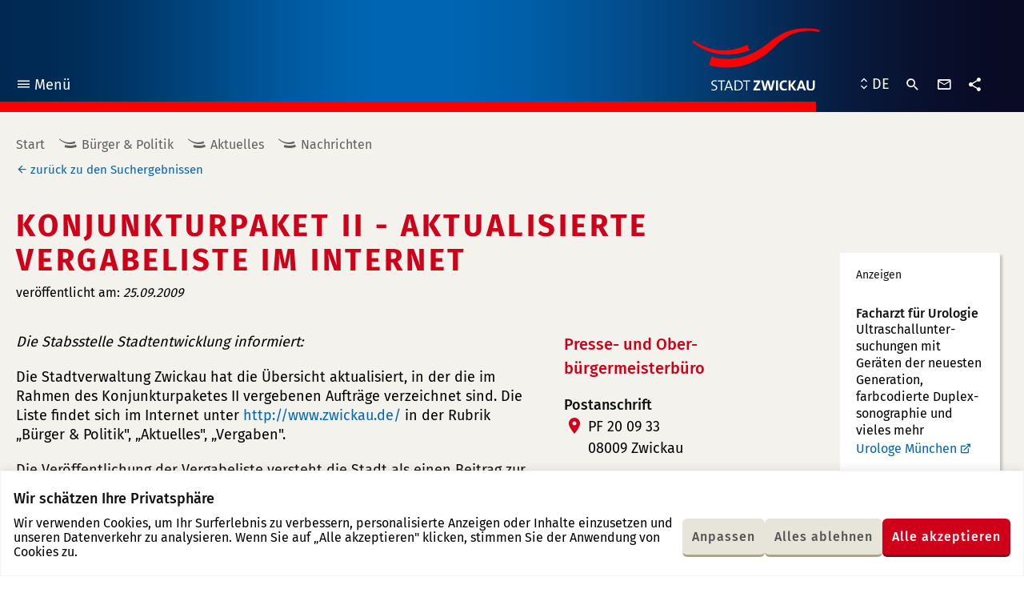

--- FILE ---
content_type: text/html; charset=UTF-8
request_url: https://www.zwickau.de/de/aktuelles/pressemitteilungen/2009/09/313.php?s=4c32d14e9d8248befa3e5e0899b8df9a
body_size: 26664
content:
<!DOCTYPE html><html class="no-js" lang="de"><head> <meta charset="utf-8"/> <meta http-equiv="x-ua-compatible" content="ie=edge"> <meta name="viewport" content="width=device-width, user-scalable=yes, initial-scale=1.0, minimum-scale=1.0"> <title>Konjunkturpaket II - aktualisierte Vergabeliste im Internet - Stadt Zwickau</title> <link rel="preload" href="https://www.zwickau.de/fonts/fira-sans-v9-latin_latin-ext-regular.woff2" as="font" type="font/woff2" crossorigin fetchpriority="high"> <link rel="preload" href="https://www.zwickau.de/fonts/fira-sans-v9-latin_latin-ext-500.woff2" as="font" type="font/woff2" crossorigin fetchpriority="high"> <link rel="preload" href="https://www.zwickau.de/fonts/fira-sans-v9-latin_latin-ext-700.woff2" as="font" type="font/woff2" crossorigin fetchpriority="high"> <link rel="preload" href="https://www.zwickau.de/fonts/iconzwickau.woff2?91snu1?91snu1" as="font" type="font/woff2" crossorigin fetchpriority="high"> <link rel="apple-touch-icon" sizes="180x180" href="https://www.zwickau.de/img/icons/apple-touch-icon.png?v=2"> <link rel="icon" type="image/png" sizes="32x32" href="https://www.zwickau.de/img/icons/favicon-32x32.png?v=2"> <link rel="icon" type="image/png" sizes="16x16" href="https://www.zwickau.de/img/icons/favicon-16x16.png?v=2"> <link rel="manifest" href="https://www.zwickau.de/img/icons/site.webmanifest?v=2"> <link rel="mask-icon" href="https://www.zwickau.de/img/icons/safari-pinned-tab.svg?v=2" color="#002851"> <link rel="shortcut icon" href="https://www.zwickau.de/favicon.ico?v=2"> <meta name="msapplication-TileColor" content="#002851"> <meta name="theme-color" content="#002851"> <link rel="dns-prefetch" href="//info.zwickau.de"> <link rel="stylesheet" type="text/css" href="https://www.zwickau.de/css/app.css?t=1764835821707"> <link rel="stylesheet" type="text/css" href="https://www.zwickau.de/css/app.css?t=1764835821707" media="print"> <meta content="de_DE" property="og:locale"><meta content="article" property="og:type"><meta content="https://www.zwickau.de/de/aktuelles/pressemitteilungen/2009/09/313.php?s=4c32d14e9d8248befa3e5e0899b8df9a" property="og:url"><meta content="Konjunkturpaket II - aktualisierte Vergabeliste im Internet" property="og:title"><meta content="Stadt Zwickau" property="og:site_name"><meta content="https://www.zwickau.de/media/bilder/head/2011_09_10_014_Zwickau_Pano.jpg.scaled/b8d9ef741ad168d1fadb7a72536e9a8d.jpg" property="og:image"><meta content="600" property="og:image:width"><meta content="314" property="og:image:height"><meta content="summary" name="twitter:card"><meta content="Konjunkturpaket II - aktualisierte Vergabeliste im Internet" name="twitter:title"><meta content="@StadtZwickau" name="twitter:site"><meta content="Stadt Zwickau" name="twitter:domain"><meta content="https://www.zwickau.de/media/bilder/head/2011_09_10_014_Zwickau_Pano.jpg.scaled/b8d9ef741ad168d1fadb7a72536e9a8d.jpg" name="twitter:image:src"><meta content="Galerie am Domhof" name="twitter:image:alt"> <script>document.getElementsByTagName('html')[0].classList.remove('no-js');</script> </head><body class="page page__43983 page__press-release rubric__burger-politik"><div class="cookie-consent js-cookie-consent"></div><div class="page--wrapper" id="top"> <header class="page--header"> <div class="page--bg" aria-hidden="true" role="presentation"></div> <div class="page--inner"> <nav class="main-menu" aria-label="Hauptnavigation"> <button class="main-menu--toggle" type="button" aria-expanded="false"><i class="icon-menu" aria-hidden="true" role="presentation"></i>Menü <span class="sr-only main-menu--toggle--title main-menu--toggle--title__closed">öffnen</span><span class="sr-only main-menu--toggle--title main-menu--toggle--title__opened">schließen</span></button> <ul class="main-menu--items"> <li class="main-menu--item in-path open has-children rubric__burger-politik" data-page-id="43004"><div class="main-menu--item--links open"><a href="https://www.zwickau.de/de/verwaltung.php" class="main-menu--item--link"><span class="main-menu--item--name">Bürger & Politik</span></a><a href="javascript:void(0)" class="main-menu--item--caret" role="button" data-toggle="collapse" aria-expanded="true"><span class="sr-only">Untermenü auf- oder zuklappen</span></a></div><ul class="main-menu--item--subnav level-1 collapse show"><li class="main-menu--item in-path open has-children" data-page-id="21371"><div class="main-menu--item--links open"><a href="https://www.zwickau.de/de/politik/aktuelles/nachrichten.php" class="main-menu--item--link main-menu--item--link__is-nested"><span class="main-menu--item--name">Aktuelles</span></a><a href="javascript:void(0)" class="main-menu--item--caret" role="button" data-toggle="collapse" aria-expanded="true"><span class="sr-only">Untermenü auf- oder zuklappen</span></a></div><ul class="main-menu--item--subnav level-2 collapse show"><li class="main-menu--item active" data-page-id="32253"><div class="main-menu--item--links"><a href="https://www.zwickau.de/de/politik/aktuelles/nachrichten.php" class="main-menu--item--link main-menu--item--link__is-nested"><span class="main-menu--item--name">Nachrichten</span></a></div></li><li class="main-menu--item" data-page-id="104502"><div class="main-menu--item--links"><a href="https://www.zwickau.de/de/politik/aktuelles/elektronisches_amtsblatt.php" class="main-menu--item--link main-menu--item--link__is-nested"><span class="main-menu--item--name">Elektronisches Amtsblatt</span></a></div></li><li class="main-menu--item" data-page-id="21396"><div class="main-menu--item--links"><a href="https://www.zwickau.de/de/politik/aktuelles/zwickauerPulsschlag.php" class="main-menu--item--link main-menu--item--link__is-nested"><span class="main-menu--item--name">Zwickauer Pulsschlag</span></a></div></li><li class="main-menu--item" data-page-id="102919"><div class="main-menu--item--links"><a href="https://www.zwickau.de/de/politik/aktuelles/ausschreibungen_102919.php" class="main-menu--item--link main-menu--item--link__is-nested"><span class="main-menu--item--name">Ausschreibungen</span></a></div></li><li class="main-menu--item" data-page-id="21397"><div class="main-menu--item--links"><a href="https://www.zwickau.de/de/politik/aktuelles/stellenausschreibungen.php" class="main-menu--item--link main-menu--item--link__is-nested"><span class="main-menu--item--name">Stellenausschreibungen</span></a></div></li><li class="main-menu--item" data-page-id="53748"><div class="main-menu--item--links"><a href="https://www.zwickau.de/de/politik/aktuelles/bekanntmachungen.php" class="main-menu--item--link main-menu--item--link__is-nested"><span class="main-menu--item--name">Bekanntmachungen</span></a></div></li><li class="main-menu--item" data-page-id="114320"><div class="main-menu--item--links"><a href="https://www.zwickau.de/de/politik/aktuelles/zustellungen.php" class="main-menu--item--link main-menu--item--link__is-nested"><span class="main-menu--item--name">Zustellungen</span></a></div></li><li class="main-menu--item has-children" data-page-id="21399"><div class="main-menu--item--links"><a href="https://www.zwickau.de/de/politik/aktuelles/baustellen.php" class="main-menu--item--link main-menu--item--link__is-nested"><span class="main-menu--item--name">Verkehr</span></a><a href="javascript:void(0)" class="main-menu--item--caret" role="button" data-toggle="collapse" aria-expanded="false"><span class="sr-only">Untermenü auf- oder zuklappen</span></a></div><ul class="main-menu--item--subnav level-3 collapse"><li class="main-menu--item" data-page-id="21386"><div class="main-menu--item--links"><a href="https://www.zwickau.de/de/politik/aktuelles/baustellen.php" class="main-menu--item--link main-menu--item--link__is-nested"><span class="main-menu--item--name">Baustellen</span></a></div></li><li class="main-menu--item" data-page-id="21388"><div class="main-menu--item--links"><a href="https://www.zwickau.de/de/politik/aktuelles/fahrplaene.php" class="main-menu--item--link main-menu--item--link__is-nested"><span class="main-menu--item--name">Fahrpläne & Taxi</span></a></div></li></ul></li><li class="main-menu--item has-children" data-page-id="21390"><div class="main-menu--item--links"><a href="https://www.zwickau.de/de/politik/aktuelles/einwohnerverammlungen.php" class="main-menu--item--link main-menu--item--link__is-nested"><span class="main-menu--item--name">Einwohnerversammlungen</span></a><a href="javascript:void(0)" class="main-menu--item--caret" role="button" data-toggle="collapse" aria-expanded="false"><span class="sr-only">Untermenü auf- oder zuklappen</span></a></div><ul class="main-menu--item--subnav level-3 collapse"><li class="main-menu--item" data-page-id="21426"><div class="main-menu--item--links"><a href="https://www.zwickau.de/de/politik/aktuelles/einwohnerversammlungen/einwohnerverammlungen2011.php" class="main-menu--item--link main-menu--item--link__is-nested"><span class="main-menu--item--name">Rückblick 2011</span></a></div></li><li class="main-menu--item" data-page-id="21425"><div class="main-menu--item--links"><a href="https://www.zwickau.de/de/politik/aktuelles/einwohnerversammlungen/einwohnerverammlungen2012.php" class="main-menu--item--link main-menu--item--link__is-nested"><span class="main-menu--item--name">Rückblick 2012</span></a></div></li><li class="main-menu--item" data-page-id="21424"><div class="main-menu--item--links"><a href="https://www.zwickau.de/de/politik/aktuelles/einwohnerversammlungen/einwohnerverammlungen2013.php" class="main-menu--item--link main-menu--item--link__is-nested"><span class="main-menu--item--name">Rückblick 2013</span></a></div></li><li class="main-menu--item" data-page-id="21422"><div class="main-menu--item--links"><a href="https://www.zwickau.de/de/politik/aktuelles/einwohnerversammlungen/einwohnerverammlungen.php" class="main-menu--item--link main-menu--item--link__is-nested"><span class="main-menu--item--name">Rückblick 2014</span></a></div></li><li class="main-menu--item" data-page-id="21423"><div class="main-menu--item--links"><a href="https://www.zwickau.de/de/politik/aktuelles/einwohnerversammlungen/einwohnerverammlungen_2015.php" class="main-menu--item--link main-menu--item--link__is-nested"><span class="main-menu--item--name">Rückblick 2015</span></a></div></li><li class="main-menu--item" data-page-id="21427"><div class="main-menu--item--links"><a href="https://www.zwickau.de/de/politik/aktuelles/einwohnerversammlungen/2016.php" class="main-menu--item--link main-menu--item--link__is-nested"><span class="main-menu--item--name">Rückblick 2016</span></a></div></li><li class="main-menu--item" data-page-id="53732"><div class="main-menu--item--links"><a href="https://www.zwickau.de/de/politik/aktuelles/einwohnerversammlungen/2017.php" class="main-menu--item--link main-menu--item--link__is-nested"><span class="main-menu--item--name">Rückblick 2017</span></a></div></li><li class="main-menu--item" data-page-id="63007"><div class="main-menu--item--links"><a href="https://www.zwickau.de/de/politik/aktuelles/einwohnerversammlungen/2018.php" class="main-menu--item--link main-menu--item--link__is-nested"><span class="main-menu--item--name">Rückblick 2018</span></a></div></li></ul></li><li class="main-menu--item" data-page-id="21400"><div class="main-menu--item--links"><a href="https://www.zwickau.de/de/politik/aktuelles/buergersprechstunde.php" class="main-menu--item--link main-menu--item--link__is-nested"><span class="main-menu--item--name">Bürgersprechstunde</span></a></div></li><li class="main-menu--item" data-page-id="90405"><div class="main-menu--item--links"><a href="https://www.zwickau.de/de/politik/aktuelles/100010100000090405.php" class="main-menu--item--link main-menu--item--link__is-nested"><span class="main-menu--item--name">Ukraine Hilfe</span></a></div></li><li class="main-menu--item" data-page-id="105500"><div class="main-menu--item--links"><a href="https://www.zwickau.de/de/politik/verwaltung/aemter/obundbau/presse_obbuero/dienstleistungen/elektronisches-amtsblatt.php" class="main-menu--item--link main-menu--item--link__is-nested"><span class="main-menu--item--name">Elektronisches Amtsblatt</span></a></div></li></ul></li><li class="main-menu--item has-children" data-page-id="21372"><div class="main-menu--item--links"><a href="https://www.zwickau.de/de/politik/verwaltung.php" class="main-menu--item--link main-menu--item--link__is-nested"><span class="main-menu--item--name">Verwaltung</span></a><a href="javascript:void(0)" class="main-menu--item--caret" role="button" data-toggle="collapse" aria-expanded="false"><span class="sr-only">Untermenü auf- oder zuklappen</span></a></div><ul class="main-menu--item--subnav level-2 collapse"><li class="main-menu--item has-children" data-page-id="32255"><div class="main-menu--item--links"><a href="https://www.zwickau.de/de/politik/verwaltung/dienstleistungen.php" class="main-menu--item--link main-menu--item--link__is-nested"><span class="main-menu--item--name">Dienstleistungen</span></a><a href="javascript:void(0)" class="main-menu--item--caret" role="button" data-toggle="collapse" aria-expanded="false"><span class="sr-only">Untermenü auf- oder zuklappen</span></a></div><ul class="main-menu--item--subnav level-3 collapse"><li class="main-menu--item has-children" data-page-id="21546"><div class="main-menu--item--links"><a href="https://www.zwickau.de/de/politik/verwaltung/eudlr_start.php" class="main-menu--item--link main-menu--item--link__is-nested"><span class="main-menu--item--name">EUDLR</span></a><a href="javascript:void(0)" class="main-menu--item--caret" role="button" data-toggle="collapse" aria-expanded="false"><span class="sr-only">Untermenü auf- oder zuklappen</span></a></div><ul class="main-menu--item--subnav level-4 collapse"><li class="main-menu--item" data-page-id="23073"><div class="main-menu--item--links"><a href="https://www.zwickau.de/de/politik/verwaltung/eudlr/dienstleistungen/meld_fueh_s.php" class="main-menu--item--link main-menu--item--link__is-nested"><span class="main-menu--item--name">Führungszeugnis beantragen</span></a></div></li><li class="main-menu--item" data-page-id="23080"><div class="main-menu--item--links"><a href="https://www.zwickau.de/de/politik/verwaltung/eudlr/dienstleistungen/gage_anz_s.php" class="main-menu--item--link main-menu--item--link__is-nested"><span class="main-menu--item--name">Gaststättengewerbe anzeigen</span></a></div></li><li class="main-menu--item" data-page-id="23081"><div class="main-menu--item--links"><a href="https://www.zwickau.de/de/politik/verwaltung/eudlr/dienstleistungen/strwi_anz_s.php" class="main-menu--item--link main-menu--item--link__is-nested"><span class="main-menu--item--name">Straußwirtschaft anzeigen</span></a></div></li><li class="main-menu--item" data-page-id="23072"><div class="main-menu--item--links"><a href="https://www.zwickau.de/de/politik/verwaltung/eudlr/dienstleistungen/gewerbe_anzeigen_spiegel.php" class="main-menu--item--link main-menu--item--link__is-nested"><span class="main-menu--item--name">Gewerbe anzeigen</span></a></div></li><li class="main-menu--item" data-page-id="23075"><div class="main-menu--item--links"><a href="https://www.zwickau.de/de/politik/verwaltung/eudlr/dienstleistungen/gew_um_s.php" class="main-menu--item--link main-menu--item--link__is-nested"><span class="main-menu--item--name">Gewerbe ummmelden</span></a></div></li><li class="main-menu--item" data-page-id="23074"><div class="main-menu--item--links"><a href="https://www.zwickau.de/de/politik/verwaltung/eudlr/dienstleistungen/gew_ab_s.php" class="main-menu--item--link main-menu--item--link__is-nested"><span class="main-menu--item--name">Gewerbe abmelden</span></a></div></li><li class="main-menu--item" data-page-id="23076"><div class="main-menu--item--links"><a href="https://www.zwickau.de/de/politik/verwaltung/eudlr/dienstleistungen/gew_reg_s.php" class="main-menu--item--link main-menu--item--link__is-nested"><span class="main-menu--item--name">Gewerberegister&shy;auskunft</span></a></div></li><li class="main-menu--item" data-page-id="23077"><div class="main-menu--item--links"><a href="https://www.zwickau.de/de/politik/verwaltung/eudlr/dienstleistungen/gew_resi_s.php" class="main-menu--item--link main-menu--item--link__is-nested"><span class="main-menu--item--name">Reisegewerbekarte</span></a></div></li><li class="main-menu--item" data-page-id="23078"><div class="main-menu--item--links"><a href="https://www.zwickau.de/de/politik/verwaltung/eudlr/dienstleistungen/gew_tage_s.php" class="main-menu--item--link main-menu--item--link__is-nested"><span class="main-menu--item--name">Tageshändler Wochenmarkt</span></a></div></li><li class="main-menu--item" data-page-id="23079"><div class="main-menu--item--links"><a href="https://www.zwickau.de/de/politik/verwaltung/eudlr/dienstleistungen/gew_sperr.php" class="main-menu--item--link main-menu--item--link__is-nested"><span class="main-menu--item--name">Sperrzeitverkürzung</span></a></div></li><li class="main-menu--item" data-page-id="80852"><div class="main-menu--item--links"><a href="https://www.zwickau.de/de/politik/verwaltung/eudlr/dienstleistungen/makler.php" class="main-menu--item--link main-menu--item--link__is-nested"><span class="main-menu--item--name">Gewerbeerlaubnis Makler etc.</span></a></div></li><li class="main-menu--item" data-page-id="80853"><div class="main-menu--item--links"><a href="https://www.zwickau.de/de/politik/verwaltung/eudlr/dienstleistungen/spielgeraete.php" class="main-menu--item--link main-menu--item--link__is-nested"><span class="main-menu--item--name">Erlaubnis für Spielhallen und ähnliche Unternehmen</span></a></div></li></ul></li></ul></li><li class="main-menu--item" data-page-id="32254"><div class="main-menu--item--links"><a href="https://www.zwickau.de/de/politik/verwaltung/aemter.php" class="main-menu--item--link main-menu--item--link__is-nested"><span class="main-menu--item--name">Ämter & Büros</span></a></div></li><li class="main-menu--item" data-page-id="21545"><div class="main-menu--item--links"><a href="https://www.zwickau.de/de/politik/verwaltung/formulare.php" class="main-menu--item--link main-menu--item--link__is-nested"><span class="main-menu--item--name">Formulare</span></a></div></li></ul></li><li class="main-menu--item has-children" data-page-id="21375"><div class="main-menu--item--links"><a href="https://www.zwickau.de/de/politik/stadtrat.php" class="main-menu--item--link main-menu--item--link__is-nested"><span class="main-menu--item--name">Stadtrat</span></a><a href="javascript:void(0)" class="main-menu--item--caret" role="button" data-toggle="collapse" aria-expanded="false"><span class="sr-only">Untermenü auf- oder zuklappen</span></a></div><ul class="main-menu--item--subnav level-2 collapse"><li class="main-menu--item" data-page-id="23207"><div class="main-menu--item--links"><a href="https://ratsinfo.zwickau.de/bi/infobi.php" class="main-menu--item--link main-menu--item--link__is-nested"><span class="main-menu--item--name">Ratsinformationssystem</span></a></div></li></ul></li><li class="main-menu--item has-children" data-page-id="105515"><div class="main-menu--item--links"><a href="https://www.zwickau.de/de/politik/buergerbeteiligung.php" class="main-menu--item--link main-menu--item--link__is-nested"><span class="main-menu--item--name">Bürgerbeteiligung</span></a><a href="javascript:void(0)" class="main-menu--item--caret" role="button" data-toggle="collapse" aria-expanded="false"><span class="sr-only">Untermenü auf- oder zuklappen</span></a></div><ul class="main-menu--item--subnav level-2 collapse"><li class="main-menu--item" data-page-id="105516"><div class="main-menu--item--links"><a href="https://www.zwickau.de/de/politik/buergerbeteiligung/einwohnerverammlungen.php" class="main-menu--item--link main-menu--item--link__is-nested"><span class="main-menu--item--name">Einwohnerversammlungen</span></a></div></li><li class="main-menu--item" data-page-id="105517"><div class="main-menu--item--links"><a href="https://www.zwickau.de/de/politik/buergerbeteiligung/buergersprechstunden.php" class="main-menu--item--link main-menu--item--link__is-nested"><span class="main-menu--item--name">Bürgersprechstunden</span></a></div></li><li class="main-menu--item" data-page-id="105518"><div class="main-menu--item--links"><a href="https://www.zwickau.de/de/politik/buergerbeteiligung/WOZWICKTs.php" class="main-menu--item--link main-menu--item--link__is-nested"><span class="main-menu--item--name">WO ZWICKT´s?</span></a></div></li><li class="main-menu--item" data-page-id="105519"><div class="main-menu--item--links"><a href="https://www.zwickau.de/de/politik/buergerbeteiligung/bauleitplanung.php" class="main-menu--item--link main-menu--item--link__is-nested"><span class="main-menu--item--name">Bauleitplanung</span></a></div></li><li class="main-menu--item" data-page-id="105520"><div class="main-menu--item--links"><a href="https://www.zwickau.de/de/politik/buergerbeteiligung/petitionen.php" class="main-menu--item--link main-menu--item--link__is-nested"><span class="main-menu--item--name">Petitionen</span></a></div></li><li class="main-menu--item" data-page-id="105548"><div class="main-menu--item--links"><a href="https://www.zwickau.de/de/politik/buergerbeteiligung/haushalt_buergerhaushalt.php" class="main-menu--item--link main-menu--item--link__is-nested"><span class="main-menu--item--name">Haushalt & Bürgerhaushalt</span></a></div></li><li class="main-menu--item" data-page-id="105554"><div class="main-menu--item--links"><a href="https://www.zwickau.de/de/politik/buergerbeteiligung/WeitereBuergerbeteiligungen.php" class="main-menu--item--link main-menu--item--link__is-nested"><span class="main-menu--item--name">Weitere Bürgerbeteiligungen</span></a></div></li></ul></li><li class="main-menu--item" data-page-id="21379"><div class="main-menu--item--links"><a href="https://www.zwickau.de/de/politik/ortsrecht.php" class="main-menu--item--link main-menu--item--link__is-nested"><span class="main-menu--item--name">Ortsrecht</span></a></div></li><li class="main-menu--item" data-page-id="21384"><div class="main-menu--item--links"><a href="https://www.zwickau.de/de/politik/planungen_konzepte.php" class="main-menu--item--link main-menu--item--link__is-nested"><span class="main-menu--item--name">Planungen & Konzepte</span></a></div></li><li class="main-menu--item has-children" data-page-id="21377"><div class="main-menu--item--links"><a href="https://www.zwickau.de/de/politik/bildung.php" class="main-menu--item--link main-menu--item--link__is-nested"><span class="main-menu--item--name">Bildung</span></a><a href="javascript:void(0)" class="main-menu--item--caret" role="button" data-toggle="collapse" aria-expanded="false"><span class="sr-only">Untermenü auf- oder zuklappen</span></a></div><ul class="main-menu--item--subnav level-2 collapse"><li class="main-menu--item has-children" data-page-id="21517"><div class="main-menu--item--links"><a href="https://www.zwickau.de/de/politik/bildung/schulen.php" class="main-menu--item--link main-menu--item--link__is-nested"><span class="main-menu--item--name">Schulen</span></a><a href="javascript:void(0)" class="main-menu--item--caret" role="button" data-toggle="collapse" aria-expanded="false"><span class="sr-only">Untermenü auf- oder zuklappen</span></a></div><ul class="main-menu--item--subnav level-3 collapse"><li class="main-menu--item" data-page-id="21529"><div class="main-menu--item--links"><a href="https://www.zwickau.de/de/politik/bildung/schulen/grundschulen.php" class="main-menu--item--link main-menu--item--link__is-nested"><span class="main-menu--item--name">Grundschulen</span></a></div></li><li class="main-menu--item" data-page-id="21530"><div class="main-menu--item--links"><a href="https://www.zwickau.de/de/politik/bildung/schulen/mittelschulen.php" class="main-menu--item--link main-menu--item--link__is-nested"><span class="main-menu--item--name">Oberschulen</span></a></div></li><li class="main-menu--item" data-page-id="21531"><div class="main-menu--item--links"><a href="https://www.zwickau.de/de/politik/bildung/schulen/gymnasien.php" class="main-menu--item--link main-menu--item--link__is-nested"><span class="main-menu--item--name">Gymnasien</span></a></div></li><li class="main-menu--item" data-page-id="21532"><div class="main-menu--item--links"><a href="https://www.zwickau.de/de/politik/bildung/schulen/foerderschulen.php" class="main-menu--item--link main-menu--item--link__is-nested"><span class="main-menu--item--name">Förderschulen</span></a></div></li></ul></li><li class="main-menu--item has-children" data-page-id="21518"><div class="main-menu--item--links"><a href="https://www.zwickau.de/de/politik/bildung/awbildung/berufsschulen.php" class="main-menu--item--link main-menu--item--link__is-nested"><span class="main-menu--item--name">Aus- und Weiterbildung</span></a><a href="javascript:void(0)" class="main-menu--item--caret" role="button" data-toggle="collapse" aria-expanded="false"><span class="sr-only">Untermenü auf- oder zuklappen</span></a></div><ul class="main-menu--item--subnav level-3 collapse"><li class="main-menu--item" data-page-id="21538"><div class="main-menu--item--links"><a href="https://www.zwickau.de/de/politik/bildung/awbildung/berufsschulen.php" class="main-menu--item--link main-menu--item--link__is-nested"><span class="main-menu--item--name">Berufsschulen</span></a></div></li><li class="main-menu--item" data-page-id="21539"><div class="main-menu--item--links"><a href="https://www.zwickau.de/de/politik/bildung/awbildung/ersatzschulen.php" class="main-menu--item--link main-menu--item--link__is-nested"><span class="main-menu--item--name">Ersatzschulen</span></a></div></li><li class="main-menu--item" data-page-id="21541"><div class="main-menu--item--links"><a href="https://www.zwickau.de/de/politik/bildung/awbildung/vhs.php" class="main-menu--item--link main-menu--item--link__is-nested"><span class="main-menu--item--name">Volkshochschule</span></a></div></li><li class="main-menu--item" data-page-id="21542"><div class="main-menu--item--links"><a href="https://www.zwickau.de/de/politik/bildung/awbildung/sonstigeangebote.php" class="main-menu--item--link main-menu--item--link__is-nested"><span class="main-menu--item--name">Sonstige Angebote</span></a></div></li></ul></li><li class="main-menu--item" data-page-id="21519"><div class="main-menu--item--links"><a href="https://www.zwickau.de/de/politik/bildung/wshochschule.php" class="main-menu--item--link main-menu--item--link__is-nested"><span class="main-menu--item--name">Westsächsische Hochschule</span></a></div></li><li class="main-menu--item has-children" data-page-id="21520"><div class="main-menu--item--links"><a href="https://www.zwickau.de/de/politik/bildung/bibliotheken.php" class="main-menu--item--link main-menu--item--link__is-nested"><span class="main-menu--item--name">Bibliotheken</span></a><a href="javascript:void(0)" class="main-menu--item--caret" role="button" data-toggle="collapse" aria-expanded="false"><span class="sr-only">Untermenü auf- oder zuklappen</span></a></div><ul class="main-menu--item--subnav level-3 collapse"><li class="main-menu--item" data-page-id="21524"><div class="main-menu--item--links"><a href="https://www.zwickau.de/de/politik/bildung/bibliotheken/stadtbibliothek.php" class="main-menu--item--link main-menu--item--link__is-nested"><span class="main-menu--item--name">Stadtbibliothek</span></a></div></li><li class="main-menu--item" data-page-id="21523"><div class="main-menu--item--links"><a href="https://www.zwickau.de/de/politik/bildung/bibliotheken/ratsschulbibliothek.php" class="main-menu--item--link main-menu--item--link__is-nested"><span class="main-menu--item--name">Ratsschulbibliothek</span></a></div></li><li class="main-menu--item" data-page-id="21525"><div class="main-menu--item--links"><a href="https://www.zwickau.de/de/politik/bildung/bibliotheken/hochschulbibliothek.php" class="main-menu--item--link main-menu--item--link__is-nested"><span class="main-menu--item--name">Hochschulbibliothek</span></a></div></li></ul></li><li class="main-menu--item" data-page-id="21521"><div class="main-menu--item--links"><a href="https://www.zwickau.de/de/politik/bildung/rsk.php" class="main-menu--item--link main-menu--item--link__is-nested"><span class="main-menu--item--name">Robert-Schumann-Konservatorium</span></a></div></li></ul></li><li class="main-menu--item has-children" data-page-id="21380"><div class="main-menu--item--links"><a href="https://www.zwickau.de/de/politik/kinderujugend.php" class="main-menu--item--link main-menu--item--link__is-nested"><span class="main-menu--item--name">Kinder & Jugend</span></a><a href="javascript:void(0)" class="main-menu--item--caret" role="button" data-toggle="collapse" aria-expanded="false"><span class="sr-only">Untermenü auf- oder zuklappen</span></a></div><ul class="main-menu--item--subnav level-2 collapse"><li class="main-menu--item" data-page-id="32567"><div class="main-menu--item--links"><a href="https://www.zwickau.de/de/politik/kinderujugend/startseite.php" class="main-menu--item--link main-menu--item--link__is-nested"><span class="main-menu--item--name">Freizeiteinrichtungen & Schulsozialarbeit</span></a></div></li><li class="main-menu--item" data-page-id="98947"><div class="main-menu--item--links"><a href="https://www.zwickau.de/de/politik/kinderujugend/100010100000098947.php" class="main-menu--item--link main-menu--item--link__is-nested"><span class="main-menu--item--name">Kommunale Schulsozialarbeit</span></a></div></li><li class="main-menu--item" data-page-id="24641"><div class="main-menu--item--links"><a href="https://www.zwickau.de/de/politik/kinderujugend/kindertagesstaetten.php" class="main-menu--item--link main-menu--item--link__is-nested"><span class="main-menu--item--name">Kindertageseinrichtungen</span></a></div></li><li class="main-menu--item" data-page-id="24642"><div class="main-menu--item--links"><a href="https://www.zwickau.de/de/politik/kinderujugend/kujugendheime.php" class="main-menu--item--link main-menu--item--link__is-nested"><span class="main-menu--item--name">Kinder- und Jugendheime</span></a></div></li><li class="main-menu--item has-children" data-page-id="32566"><div class="main-menu--item--links"><a href="https://www.zwickau.de/de/politik/kinderujugend/spielplaetze.php" class="main-menu--item--link main-menu--item--link__is-nested"><span class="main-menu--item--name">Spielplätze</span></a><a href="javascript:void(0)" class="main-menu--item--caret" role="button" data-toggle="collapse" aria-expanded="false"><span class="sr-only">Untermenü auf- oder zuklappen</span></a></div><ul class="main-menu--item--subnav level-3 collapse"><li class="main-menu--item" data-page-id="24704"><div class="main-menu--item--links"><a href="https://www.zwickau.de/de/politik/kinderujugend/spielplaetze/spielpl_nord.php" class="main-menu--item--link main-menu--item--link__is-nested"><span class="main-menu--item--name">Zwickau-Nord</span></a></div></li><li class="main-menu--item" data-page-id="24706"><div class="main-menu--item--links"><a href="https://www.zwickau.de/de/politik/kinderujugend/spielplaetze/spielpl_west.php" class="main-menu--item--link main-menu--item--link__is-nested"><span class="main-menu--item--name">Zwickau-West</span></a></div></li><li class="main-menu--item" data-page-id="24705"><div class="main-menu--item--links"><a href="https://www.zwickau.de/de/politik/kinderujugend/spielplaetze/spielpl_mitte.php" class="main-menu--item--link main-menu--item--link__is-nested"><span class="main-menu--item--name">Zwickau-Mitte</span></a></div></li><li class="main-menu--item" data-page-id="32568"><div class="main-menu--item--links"><a href="https://www.zwickau.de/de/politik/kinderujugend/spielplaetze/spielpl_ost.php" class="main-menu--item--link main-menu--item--link__is-nested"><span class="main-menu--item--name">Zwickau-Ost</span></a></div></li><li class="main-menu--item" data-page-id="24707"><div class="main-menu--item--links"><a href="https://www.zwickau.de/de/politik/kinderujugend/spielplaetze/spielpl_sued.php" class="main-menu--item--link main-menu--item--link__is-nested"><span class="main-menu--item--name">Zwickau-Süd</span></a></div></li></ul></li><li class="main-menu--item has-children" data-page-id="59570"><div class="main-menu--item--links"><a href="https://www.zwickau.de/de/politik/kinderujugend/Jugendbeirat.php" class="main-menu--item--link main-menu--item--link__is-nested"><span class="main-menu--item--name">Jugendbeirat</span></a><a href="javascript:void(0)" class="main-menu--item--caret" role="button" data-toggle="collapse" aria-expanded="false"><span class="sr-only">Untermenü auf- oder zuklappen</span></a></div><ul class="main-menu--item--subnav level-3 collapse"><li class="main-menu--item" data-page-id="59573"><div class="main-menu--item--links"><a href="https://www.zwickau.de/de/politik/kinderujugend/jugendbeirat/ziele.php" class="main-menu--item--link main-menu--item--link__is-nested"><span class="main-menu--item--name">Ziele & Aufgaben</span></a></div></li><li class="main-menu--item" data-page-id="59575"><div class="main-menu--item--links"><a href="https://www.zwickau.de/de/politik/kinderujugend/jugendbeirat/geschichte.php" class="main-menu--item--link main-menu--item--link__is-nested"><span class="main-menu--item--name">„Geschichte“</span></a></div></li><li class="main-menu--item" data-page-id="59576"><div class="main-menu--item--links"><a href="https://www.zwickau.de/de/politik/kinderujugend/jugendbeirat/kontakt.php" class="main-menu--item--link main-menu--item--link__is-nested"><span class="main-menu--item--name">FAQ/ Kontakt</span></a></div></li><li class="main-menu--item" data-page-id="85430"><div class="main-menu--item--links"><a href="https://www.zwickau.de/de/politik/kinderujugend/jugendbeirat/Wahl.php" class="main-menu--item--link main-menu--item--link__is-nested"><span class="main-menu--item--name">Jetzt wählen</span></a></div></li></ul></li></ul></li><li class="main-menu--item has-children" data-page-id="21381"><div class="main-menu--item--links"><a href="https://www.zwickau.de/de/politik/soziales.php" class="main-menu--item--link main-menu--item--link__is-nested"><span class="main-menu--item--name">Soziales</span></a><a href="javascript:void(0)" class="main-menu--item--caret" role="button" data-toggle="collapse" aria-expanded="false"><span class="sr-only">Untermenü auf- oder zuklappen</span></a></div><ul class="main-menu--item--subnav level-2 collapse"><li class="main-menu--item" data-page-id="24834"><div class="main-menu--item--links"><a href="https://www.zwickau.de/de/politik/soziales/vereineuverbaende.php" class="main-menu--item--link main-menu--item--link__is-nested"><span class="main-menu--item--name">Vereine & Verbände</span></a></div></li><li class="main-menu--item" data-page-id="24836"><div class="main-menu--item--links"><a href="https://www.zwickau.de/de/politik/soziales/selbsthilfegruppen.php" class="main-menu--item--link main-menu--item--link__is-nested"><span class="main-menu--item--name">Selbsthilfegruppen</span></a></div></li><li class="main-menu--item" data-page-id="24840"><div class="main-menu--item--links"><a href="https://www.zwickau.de/de/politik/soziales/begegnungsstaetten.php" class="main-menu--item--link main-menu--item--link__is-nested"><span class="main-menu--item--name">Begegnungsstätten</span></a></div></li><li class="main-menu--item" data-page-id="24839"><div class="main-menu--item--links"><a href="https://www.zwickau.de/de/politik/soziales/seniorenvertretung.php" class="main-menu--item--link main-menu--item--link__is-nested"><span class="main-menu--item--name">Seniorenvertretung</span></a></div></li><li class="main-menu--item" data-page-id="24837"><div class="main-menu--item--links"><a href="https://www.zwickau.de/de/politik/soziales/behindertenbeauftragte.php" class="main-menu--item--link main-menu--item--link__is-nested"><span class="main-menu--item--name">Behindertenbeauftragte</span></a></div></li><li class="main-menu--item" data-page-id="53166"><div class="main-menu--item--links"><a href="https://www.zwickau.de/de/politik/soziales/gleichstellung.php" class="main-menu--item--link main-menu--item--link__is-nested"><span class="main-menu--item--name">Gleichstellungs-, Ausländer-, Integrations- u. Frauenbeauftragte</span></a></div></li><li class="main-menu--item has-children" data-page-id="24835"><div class="main-menu--item--links"><a href="https://www.zwickau.de/de/politik/soziales/kirchen/EvangLuthKirche.php" class="main-menu--item--link main-menu--item--link__is-nested"><span class="main-menu--item--name">Kirchen</span></a><a href="javascript:void(0)" class="main-menu--item--caret" role="button" data-toggle="collapse" aria-expanded="false"><span class="sr-only">Untermenü auf- oder zuklappen</span></a></div><ul class="main-menu--item--subnav level-3 collapse"><li class="main-menu--item" data-page-id="53975"><div class="main-menu--item--links"><a href="https://www.zwickau.de/de/politik/soziales/kirchen/EvangLuthKirche.php" class="main-menu--item--link main-menu--item--link__is-nested"><span class="main-menu--item--name">Evangelisch-lutherische</span></a></div></li><li class="main-menu--item" data-page-id="32570"><div class="main-menu--item--links"><a href="https://www.zwickau.de/de/politik/soziales/kirchen/kirchen_roem.php" class="main-menu--item--link main-menu--item--link__is-nested"><span class="main-menu--item--name">Römisch-Katholisch</span></a></div></li><li class="main-menu--item" data-page-id="32571"><div class="main-menu--item--links"><a href="https://www.zwickau.de/de/politik/soziales/kirchen/kirchen_evang_luth.php" class="main-menu--item--link main-menu--item--link__is-nested"><span class="main-menu--item--name">Freikirchen</span></a></div></li><li class="main-menu--item" data-page-id="32572"><div class="main-menu--item--links"><a href="https://www.zwickau.de/de/politik/soziales/kirchen/kirchen_evang_method.php" class="main-menu--item--link main-menu--item--link__is-nested"><span class="main-menu--item--name">Evangelisch-methodistisch</span></a></div></li><li class="main-menu--item" data-page-id="32573"><div class="main-menu--item--links"><a href="https://www.zwickau.de/de/politik/soziales/kirchen/kirchen_neuapost.php" class="main-menu--item--link main-menu--item--link__is-nested"><span class="main-menu--item--name">Neuapostolisch</span></a></div></li></ul></li><li class="main-menu--item" data-page-id="60211"><div class="main-menu--item--links"><a href="https://www.zwickau.de/de/politik/soziales/engagierteStadt.php" class="main-menu--item--link main-menu--item--link__is-nested"><span class="main-menu--item--name">Engagierte Stadt</span></a></div></li></ul></li><li class="main-menu--item has-children" data-page-id="21382"><div class="main-menu--item--links"><a href="https://www.zwickau.de/de/politik/gesundheit.php" class="main-menu--item--link main-menu--item--link__is-nested"><span class="main-menu--item--name">Gesundheit</span></a><a href="javascript:void(0)" class="main-menu--item--caret" role="button" data-toggle="collapse" aria-expanded="false"><span class="sr-only">Untermenü auf- oder zuklappen</span></a></div><ul class="main-menu--item--subnav level-2 collapse"><li class="main-menu--item" data-page-id="24842"><div class="main-menu--item--links"><a href="https://www.zwickau.de/de/politik/gesundheit/aerzte.php" class="main-menu--item--link main-menu--item--link__is-nested"><span class="main-menu--item--name">Ärzte und Zahnärzte</span></a></div></li><li class="main-menu--item" data-page-id="24843"><div class="main-menu--item--links"><a href="https://www.zwickau.de/de/politik/gesundheit/krankenhaeuser.php" class="main-menu--item--link main-menu--item--link__is-nested"><span class="main-menu--item--name">Krankenhäuser</span></a></div></li><li class="main-menu--item" data-page-id="24844"><div class="main-menu--item--links"><a href="https://www.zwickau.de/de/politik/gesundheit/notdienste.php" class="main-menu--item--link main-menu--item--link__is-nested"><span class="main-menu--item--name">Notdienste</span></a></div></li><li class="main-menu--item" data-page-id="54181"><div class="main-menu--item--links"><a href="https://www.zwickau.de/de/politik/gesundheit/Seniorenheime.php" class="main-menu--item--link main-menu--item--link__is-nested"><span class="main-menu--item--name">Seniorenheime</span></a></div></li><li class="main-menu--item" data-page-id="24847"><div class="main-menu--item--links"><a href="https://www.zwickau.de/de/politik/gesundheit/tagespflegeeinrichtungen.php" class="main-menu--item--link main-menu--item--link__is-nested"><span class="main-menu--item--name">Tagespflege</span></a></div></li><li class="main-menu--item" data-page-id="24845"><div class="main-menu--item--links"><a href="https://www.zwickau.de/de/politik/gesundheit/ambulantepflegedienste.php" class="main-menu--item--link main-menu--item--link__is-nested"><span class="main-menu--item--name">Ambulante Pflegedienste</span></a></div></li><li class="main-menu--item" data-page-id="24846"><div class="main-menu--item--links"><a href="https://www.zwickau.de/de/politik/gesundheit/sozialstationen.php" class="main-menu--item--link main-menu--item--link__is-nested"><span class="main-menu--item--name">Sozialstationen</span></a></div></li></ul></li><li class="main-menu--item has-children" data-page-id="21378"><div class="main-menu--item--links"><a href="https://www.zwickau.de/de/politik/bauen.php" class="main-menu--item--link main-menu--item--link__is-nested"><span class="main-menu--item--name">Bauen & Wohnen</span></a><a href="javascript:void(0)" class="main-menu--item--caret" role="button" data-toggle="collapse" aria-expanded="false"><span class="sr-only">Untermenü auf- oder zuklappen</span></a></div><ul class="main-menu--item--subnav level-2 collapse"><li class="main-menu--item" data-page-id="21508"><div class="main-menu--item--links"><a href="https://www.zwickau.de/de/politik/bauenumwelt/wohnen.php" class="main-menu--item--link main-menu--item--link__is-nested"><span class="main-menu--item--name">Wohnen</span></a></div></li><li class="main-menu--item has-children" data-page-id="21509"><div class="main-menu--item--links"><a href="https://www.zwickau.de/de/politik/bauenumwelt/stadtentwicklung.php" class="main-menu--item--link main-menu--item--link__is-nested"><span class="main-menu--item--name">Stadtentwicklung</span></a><a href="javascript:void(0)" class="main-menu--item--caret" role="button" data-toggle="collapse" aria-expanded="false"><span class="sr-only">Untermenü auf- oder zuklappen</span></a></div><ul class="main-menu--item--subnav level-3 collapse"><li class="main-menu--item has-children" data-page-id="53953"><div class="main-menu--item--links"><a href="https://www.zwickau.de/de/politik/bauenumwelt/stadtentwicklung/EFRE.php" class="main-menu--item--link main-menu--item--link__is-nested"><span class="main-menu--item--name">EFRE (2014-2020)</span></a><a href="javascript:void(0)" class="main-menu--item--caret" role="button" data-toggle="collapse" aria-expanded="false"><span class="sr-only">Untermenü auf- oder zuklappen</span></a></div><ul class="main-menu--item--subnav level-4 collapse"><li class="main-menu--item" data-page-id="53954"><div class="main-menu--item--links"><a href="https://www.zwickau.de/de/politik/bauenumwelt/stadtentwicklung/esf_efr/Massnahmen.php" class="main-menu--item--link main-menu--item--link__is-nested"><span class="main-menu--item--name">Maßnahmen</span></a></div></li></ul></li><li class="main-menu--item has-children" data-page-id="53955"><div class="main-menu--item--links"><a href="https://www.zwickau.de/de/politik/bauenumwelt/stadtentwicklung/ESF.php" class="main-menu--item--link main-menu--item--link__is-nested"><span class="main-menu--item--name">ESF (2014-2020)</span></a><a href="javascript:void(0)" class="main-menu--item--caret" role="button" data-toggle="collapse" aria-expanded="false"><span class="sr-only">Untermenü auf- oder zuklappen</span></a></div><ul class="main-menu--item--subnav level-4 collapse"><li class="main-menu--item" data-page-id="53983"><div class="main-menu--item--links"><a href="https://www.zwickau.de/de/politik/bauenumwelt/stadtentwicklung/esf_efr/ESF_allgemein.php" class="main-menu--item--link main-menu--item--link__is-nested"><span class="main-menu--item--name">Allgemein</span></a></div></li><li class="main-menu--item" data-page-id="53956"><div class="main-menu--item--links"><a href="https://www.zwickau.de/de/politik/bauenumwelt/stadtentwicklung/esf_efr/Projekte.php" class="main-menu--item--link main-menu--item--link__is-nested"><span class="main-menu--item--name">Projekte</span></a></div></li></ul></li><li class="main-menu--item has-children" data-page-id="100215"><div class="main-menu--item--links"><a href="https://www.zwickau.de/de/politik/bauenumwelt/stadtentwicklung/ESF-_Uebergangszeitraum.php" class="main-menu--item--link main-menu--item--link__is-nested"><span class="main-menu--item--name">ESF+ 2021-2027</span></a><a href="javascript:void(0)" class="main-menu--item--caret" role="button" data-toggle="collapse" aria-expanded="false"><span class="sr-only">Untermenü auf- oder zuklappen</span></a></div><ul class="main-menu--item--subnav level-4 collapse"><li class="main-menu--item" data-page-id="104627"><div class="main-menu--item--links"><a href="https://www.zwickau.de/de/politik/bauenumwelt/stadtentwicklung/esf_efr/Allgemeines.php" class="main-menu--item--link main-menu--item--link__is-nested"><span class="main-menu--item--name">Allgemeines</span></a></div></li><li class="main-menu--item" data-page-id="104626"><div class="main-menu--item--links"><a href="https://www.zwickau.de/de/politik/bauenumwelt/stadtentwicklung/esf_efr/ESF-_Uebergangszeitraum.php" class="main-menu--item--link main-menu--item--link__is-nested"><span class="main-menu--item--name">Übergangszeitraum</span></a></div></li><li class="main-menu--item" data-page-id="104630"><div class="main-menu--item--links"><a href="https://www.zwickau.de/de/politik/bauenumwelt/stadtentwicklung/esf-2021-2027/Projekte0303.php" class="main-menu--item--link main-menu--item--link__is-nested"><span class="main-menu--item--name">Projekte</span></a></div></li></ul></li><li class="main-menu--item" data-page-id="102373"><div class="main-menu--item--links"><a href="https://www.zwickau.de/de/politik/bauenumwelt/stadtentwicklung/03_01-EFRE-2021-2027.php" class="main-menu--item--link main-menu--item--link__is-nested"><span class="main-menu--item--name">EFRE 2021-2027</span></a></div></li><li class="main-menu--item" data-page-id="21507"><div class="main-menu--item--links"><a href="https://www.zwickau.de/de/politik/bauenumwelt/insek.php" class="main-menu--item--link main-menu--item--link__is-nested"><span class="main-menu--item--name">INSEK Zwickau 2030</span></a></div></li><li class="main-menu--item" data-page-id="107474"><div class="main-menu--item--links"><a href="https://www.zwickau.de/de/politik/bauenumwelt/stadtentwicklung/leader.php" class="main-menu--item--link main-menu--item--link__is-nested"><span class="main-menu--item--name">LEADER (2023-2027)</span></a></div></li></ul></li><li class="main-menu--item has-children" data-page-id="53948"><div class="main-menu--item--links"><a href="https://www.zwickau.de/de/politik/bauenumwelt/Staedtebaufoerderung/staedtebaufoerderung.php" class="main-menu--item--link main-menu--item--link__is-nested"><span class="main-menu--item--name">Städtebauförderung</span></a><a href="javascript:void(0)" class="main-menu--item--caret" role="button" data-toggle="collapse" aria-expanded="false"><span class="sr-only">Untermenü auf- oder zuklappen</span></a></div><ul class="main-menu--item--subnav level-3 collapse"><li class="main-menu--item" data-page-id="105539"><div class="main-menu--item--links"><a href="https://www.zwickau.de/de/politik/bauenumwelt/Staedtebaufoerderung/poelbitz.php" class="main-menu--item--link main-menu--item--link__is-nested"><span class="main-menu--item--name">Pölbitz</span></a></div></li><li class="main-menu--item has-children" data-page-id="98485"><div class="main-menu--item--links"><a href="https://www.zwickau.de/de/politik/bauenumwelt/Staedtebaufoerderung/Nieder-und-Oberplanitz.php" class="main-menu--item--link main-menu--item--link__is-nested"><span class="main-menu--item--name">Nieder- und Oberplanitz</span></a><a href="javascript:void(0)" class="main-menu--item--caret" role="button" data-toggle="collapse" aria-expanded="false"><span class="sr-only">Untermenü auf- oder zuklappen</span></a></div><ul class="main-menu--item--subnav level-4 collapse"><li class="main-menu--item" data-page-id="98488"><div class="main-menu--item--links"><a href="https://www.zwickau.de/de/politik/bauenumwelt/Staedtebaufoerderung/stadtteile/nieder--und-oberplanitz-2012/Massnahmen.php" class="main-menu--item--link main-menu--item--link__is-nested"><span class="main-menu--item--name">Aktuelle Maßnahmen</span></a></div></li><li class="main-menu--item" data-page-id="98489"><div class="main-menu--item--links"><a href="https://www.zwickau.de/de/politik/bauenumwelt/Staedtebaufoerderung/stadtteile/nieder--und-oberplanitz-2012/Abgeschlossene-Massnahmen.php" class="main-menu--item--link main-menu--item--link__is-nested"><span class="main-menu--item--name">Abgeschlossene Maßnahmen</span></a></div></li><li class="main-menu--item" data-page-id="105521"><div class="main-menu--item--links"><a href="https://www.zwickau.de/de/politik/bauenumwelt/Staedtebaufoerderung/stadtteile/poelbitz/Abgeschlossene-Massnahmen.php" class="main-menu--item--link main-menu--item--link__is-nested"><span class="main-menu--item--name">Abgeschlossene Maßnahmen</span></a></div></li><li class="main-menu--item" data-page-id="98830"><div class="main-menu--item--links"><a href="https://www.zwickau.de/de/politik/bauenumwelt/Staedtebaufoerderung/stadtteile/nieder--und-oberplanitz-2012/Beendete-Foerderprogramme.php" class="main-menu--item--link main-menu--item--link__is-nested"><span class="main-menu--item--name">Beendete Förderprogramme</span></a></div></li><li class="main-menu--item" data-page-id="105522"><div class="main-menu--item--links"><a href="https://www.zwickau.de/de/politik/bauenumwelt/Staedtebaufoerderung/stadtteile/poelbitz/Beendete-Foerderprogramme.php" class="main-menu--item--link main-menu--item--link__is-nested"><span class="main-menu--item--name">Beendete Förderprogramme</span></a></div></li></ul></li></ul></li><li class="main-menu--item" data-page-id="21510"><div class="main-menu--item--links"><a href="https://www.zwickau.de/de/politik/bauenumwelt/denkmalschutz.php" class="main-menu--item--link main-menu--item--link__is-nested"><span class="main-menu--item--name">Denkmalschutz</span></a></div></li><li class="main-menu--item" data-page-id="21512"><div class="main-menu--item--links"><a href="https://www.zwickau.de/de/politik/bauenumwelt/immobilienangebote.php" class="main-menu--item--link main-menu--item--link__is-nested"><span class="main-menu--item--name">Immobilienangebote</span></a></div></li><li class="main-menu--item" data-page-id="53822"><div class="main-menu--item--links"><a href="https://www.zwickau.de/de/politik/bauenumwelt/miet-und-pachtobjekte.php" class="main-menu--item--link main-menu--item--link__is-nested"><span class="main-menu--item--name">Miet- und Pachtobjekte</span></a></div></li></ul></li><li class="main-menu--item has-children" data-page-id="21374"><div class="main-menu--item--links"><a href="https://www.zwickau.de/de/politik/energieundklimaschutz.php" class="main-menu--item--link main-menu--item--link__is-nested"><span class="main-menu--item--name">Energie und Klimaschutz</span></a><a href="javascript:void(0)" class="main-menu--item--caret" role="button" data-toggle="collapse" aria-expanded="false"><span class="sr-only">Untermenü auf- oder zuklappen</span></a></div><ul class="main-menu--item--subnav level-2 collapse"><li class="main-menu--item has-children" data-page-id="24562"><div class="main-menu--item--links"><a href="https://www.zwickau.de/de/politik/energieundklimaschutz/02kwp.php" class="main-menu--item--link main-menu--item--link__is-nested"><span class="main-menu--item--name">Kommunale Wärmeplanung</span></a><a href="javascript:void(0)" class="main-menu--item--caret" role="button" data-toggle="collapse" aria-expanded="false"><span class="sr-only">Untermenü auf- oder zuklappen</span></a></div><ul class="main-menu--item--subnav level-3 collapse"><li class="main-menu--item" data-page-id="24570"><div class="main-menu--item--links"><a href="https://www.zwickau.de/de/politik/energieundklimaschutz/kwp/01hintergrund-ziel-inhalt.php" class="main-menu--item--link main-menu--item--link__is-nested"><span class="main-menu--item--name">Hintergrund, Ziel und Inhalt</span></a></div></li><li class="main-menu--item" data-page-id="24571"><div class="main-menu--item--links"><a href="https://www.zwickau.de/de/politik/energieundklimaschutz/kwp/Ablauf.php" class="main-menu--item--link main-menu--item--link__is-nested"><span class="main-menu--item--name">Ablauf</span></a></div></li><li class="main-menu--item" data-page-id="24572"><div class="main-menu--item--links"><a href="https://www.zwickau.de/de/politik/energieundklimaschutz/kwp/Ergebnisse.php" class="main-menu--item--link main-menu--item--link__is-nested"><span class="main-menu--item--name">Ergebnisse</span></a></div></li></ul></li><li class="main-menu--item has-children" data-page-id="24563"><div class="main-menu--item--links"><a href="https://www.zwickau.de/de/politik/energieundklimaschutz/03eea.php" class="main-menu--item--link main-menu--item--link__is-nested"><span class="main-menu--item--name">Energie- und Klimaschutzkonzept</span></a><a href="javascript:void(0)" class="main-menu--item--caret" role="button" data-toggle="collapse" aria-expanded="false"><span class="sr-only">Untermenü auf- oder zuklappen</span></a></div><ul class="main-menu--item--subnav level-3 collapse"><li class="main-menu--item" data-page-id="24579"><div class="main-menu--item--links"><a href="https://www.zwickau.de/de/politik/energieundklimaschutz/energieundklimaschutz/hintergrundundziel.php" class="main-menu--item--link main-menu--item--link__is-nested"><span class="main-menu--item--name">Hintergrund, Ziel und Inhalt</span></a></div></li><li class="main-menu--item" data-page-id="24580"><div class="main-menu--item--links"><a href="https://www.zwickau.de/de/politik/energieundklimaschutz/energieundklimaschutz/ablauf.php" class="main-menu--item--link main-menu--item--link__is-nested"><span class="main-menu--item--name">Ablauf</span></a></div></li><li class="main-menu--item" data-page-id="24581"><div class="main-menu--item--links"><a href="https://www.zwickau.de/de/politik/energieundklimaschutz/energieundklimaschutz/ergebnisse.php" class="main-menu--item--link main-menu--item--link__is-nested"><span class="main-menu--item--name">Ergebnisse</span></a></div></li><li class="main-menu--item" data-page-id="24582"><div class="main-menu--item--links"><a href="https://www.zwickau.de/de/politik/energieundklimaschutz/energieundklimaschutz/umsetzung.php" class="main-menu--item--link main-menu--item--link__is-nested"><span class="main-menu--item--name">Umsetzung</span></a></div></li></ul></li><li class="main-menu--item has-children" data-page-id="24568"><div class="main-menu--item--links"><a href="https://www.zwickau.de/de/politik/energieundklimaschutz/04klimaanpassungsstrategie.php" class="main-menu--item--link main-menu--item--link__is-nested"><span class="main-menu--item--name">Klimaanpassungsstrategie</span></a><a href="javascript:void(0)" class="main-menu--item--caret" role="button" data-toggle="collapse" aria-expanded="false"><span class="sr-only">Untermenü auf- oder zuklappen</span></a></div><ul class="main-menu--item--subnav level-3 collapse"><li class="main-menu--item" data-page-id="24636"><div class="main-menu--item--links"><a href="https://www.zwickau.de/de/politik/energieundklimaschutz/hintergrund-und-ziele.php" class="main-menu--item--link main-menu--item--link__is-nested"><span class="main-menu--item--name">Hintergrund und Ziele</span></a></div></li><li class="main-menu--item" data-page-id="24637"><div class="main-menu--item--links"><a href="https://www.zwickau.de/de/politik/energieundklimaschutz/ablauf-und-inhalte.php" class="main-menu--item--link main-menu--item--link__is-nested"><span class="main-menu--item--name">Ablauf und Inhalte</span></a></div></li><li class="main-menu--item" data-page-id="24638"><div class="main-menu--item--links"><a href="https://www.zwickau.de/de/politik/energieundklimaschutz/ergebnisse.php" class="main-menu--item--link main-menu--item--link__is-nested"><span class="main-menu--item--name">Ergebnisse</span></a></div></li><li class="main-menu--item" data-page-id="24639"><div class="main-menu--item--links"><a href="https://www.zwickau.de/de/politik/energieundklimaschutz/umsetzung-der-massnahmen.php" class="main-menu--item--link main-menu--item--link__is-nested"><span class="main-menu--item--name">Umsetzung der Maßnahmen</span></a></div></li></ul></li><li class="main-menu--item" data-page-id="91213"><div class="main-menu--item--links"><a href="https://www.zwickau.de/de/politik/energieundklimaschutz/05stadtklimauntersuchung.php" class="main-menu--item--link main-menu--item--link__is-nested"><span class="main-menu--item--name">Stadtklimauntersuchung</span></a></div></li><li class="main-menu--item" data-page-id="24564"><div class="main-menu--item--links"><a href="https://www.zwickau.de/de/politik/energieundklimaschutz/06eea.php" class="main-menu--item--link main-menu--item--link__is-nested"><span class="main-menu--item--name">Energieberatung und Links</span></a></div></li><li class="main-menu--item" data-page-id="24566"><div class="main-menu--item--links"><a href="https://www.zwickau.de/de/politik/energieundklimaschutz/07eea.php" class="main-menu--item--link main-menu--item--link__is-nested"><span class="main-menu--item--name">Energiespartipps & Verbrauchsvergleichswerte</span></a></div></li></ul></li><li class="main-menu--item has-children" data-page-id="81038"><div class="main-menu--item--links"><a href="https://www.zwickau.de/de/politik/emobilitaet/mission.php" class="main-menu--item--link main-menu--item--link__is-nested"><span class="main-menu--item--name">Nachhaltige Mobilität</span></a><a href="javascript:void(0)" class="main-menu--item--caret" role="button" data-toggle="collapse" aria-expanded="false"><span class="sr-only">Untermenü auf- oder zuklappen</span></a></div><ul class="main-menu--item--subnav level-2 collapse"><li class="main-menu--item" data-page-id="81213"><div class="main-menu--item--links"><a href="https://www.zwickau.de/de/politik/emobilitaet/mission.php" class="main-menu--item--link main-menu--item--link__is-nested"><span class="main-menu--item--name">Unsere Mission</span></a></div></li><li class="main-menu--item" data-page-id="81214"><div class="main-menu--item--links"><a href="https://www.zwickau.de/de/politik/emobilitaet/wegbereiter.php" class="main-menu--item--link main-menu--item--link__is-nested"><span class="main-menu--item--name">Zeitstrahl</span></a></div></li><li class="main-menu--item has-children" data-page-id="81215"><div class="main-menu--item--links"><a href="https://www.zwickau.de/de/politik/emobilitaet/elektromobilitaet/wasist.php" class="main-menu--item--link main-menu--item--link__is-nested"><span class="main-menu--item--name">Elektromobilität</span></a><a href="javascript:void(0)" class="main-menu--item--caret" role="button" data-toggle="collapse" aria-expanded="false"><span class="sr-only">Untermenü auf- oder zuklappen</span></a></div><ul class="main-menu--item--subnav level-3 collapse"><li class="main-menu--item" data-page-id="81241"><div class="main-menu--item--links"><a href="https://www.zwickau.de/de/politik/emobilitaet/elektromobilitaet/wasist.php" class="main-menu--item--link main-menu--item--link__is-nested"><span class="main-menu--item--name">Was ist Elektromobilität?</span></a></div></li><li class="main-menu--item" data-page-id="81242"><div class="main-menu--item--links"><a href="https://www.zwickau.de/de/politik/emobilitaet/elektromobilitaet/umwelt.php" class="main-menu--item--link main-menu--item--link__is-nested"><span class="main-menu--item--name">Umwelt & Energie</span></a></div></li><li class="main-menu--item" data-page-id="81243"><div class="main-menu--item--links"><a href="https://www.zwickau.de/de/politik/emobilitaet/elektromobilitaet/LadenundLadeinfrastruktur.php" class="main-menu--item--link main-menu--item--link__is-nested"><span class="main-menu--item--name">Ladeinfrastruktur</span></a></div></li><li class="main-menu--item" data-page-id="81244"><div class="main-menu--item--links"><a href="https://www.zwickau.de/de/politik/emobilitaet/elektromobilitaet/ReichweiteundSicherheit.php" class="main-menu--item--link main-menu--item--link__is-nested"><span class="main-menu--item--name">Reichweite & Sicherheit</span></a></div></li></ul></li><li class="main-menu--item has-children" data-page-id="81227"><div class="main-menu--item--links"><a href="https://www.zwickau.de/de/politik/emobilitaet/region/vw.php" class="main-menu--item--link main-menu--item--link__is-nested"><span class="main-menu--item--name">Regionale Projekte</span></a><a href="javascript:void(0)" class="main-menu--item--caret" role="button" data-toggle="collapse" aria-expanded="false"><span class="sr-only">Untermenü auf- oder zuklappen</span></a></div><ul class="main-menu--item--subnav level-3 collapse"><li class="main-menu--item has-children" data-page-id="81233"><div class="main-menu--item--links"><a href="https://www.zwickau.de/de/politik/emobilitaet/region/vw.php" class="main-menu--item--link main-menu--item--link__is-nested"><span class="main-menu--item--name">Kooperation mit VW</span></a><a href="javascript:void(0)" class="main-menu--item--caret" role="button" data-toggle="collapse" aria-expanded="false"><span class="sr-only">Untermenü auf- oder zuklappen</span></a></div><ul class="main-menu--item--subnav level-4 collapse"><li class="main-menu--item" data-page-id="87115"><div class="main-menu--item--links"><a href="https://www.zwickau.de/de/politik/emobilitaet/region/visionz.php" class="main-menu--item--link main-menu--item--link__is-nested"><span class="main-menu--item--name">Videowettbewerb VisionZ</span></a></div></li></ul></li><li class="main-menu--item" data-page-id="81234"><div class="main-menu--item--links"><a href="https://www.zwickau.de/de/politik/emobilitaet/region/konzept.php" class="main-menu--item--link main-menu--item--link__is-nested"><span class="main-menu--item--name">Elektromobilitätskonzept</span></a></div></li><li class="main-menu--item has-children" data-page-id="82697"><div class="main-menu--item--links"><a href="https://www.zwickau.de/de/politik/emobilitaet/region/03-projekte.php" class="main-menu--item--link main-menu--item--link__is-nested"><span class="main-menu--item--name">Weitere Projekte</span></a><a href="javascript:void(0)" class="main-menu--item--caret" role="button" data-toggle="collapse" aria-expanded="false"><span class="sr-only">Untermenü auf- oder zuklappen</span></a></div><ul class="main-menu--item--subnav level-4 collapse"><li class="main-menu--item" data-page-id="81238"><div class="main-menu--item--links"><a href="https://www.zwickau.de/de/politik/emobilitaet/region/forschungsprojekte/AllElectricSociety.php" class="main-menu--item--link main-menu--item--link__is-nested"><span class="main-menu--item--name">All Electric Society</span></a></div></li><li class="main-menu--item" data-page-id="81235"><div class="main-menu--item--links"><a href="https://www.zwickau.de/de/politik/emobilitaet/region/forschungsprojekte/E-Com.php" class="main-menu--item--link main-menu--item--link__is-nested"><span class="main-menu--item--name">E-Com</span></a></div></li><li class="main-menu--item" data-page-id="81237"><div class="main-menu--item--links"><a href="https://www.zwickau.de/de/politik/emobilitaet/region/forschungsprojekte/ZED.php" class="main-menu--item--link main-menu--item--link__is-nested"><span class="main-menu--item--name">ZED</span></a></div></li><li class="main-menu--item" data-page-id="81239"><div class="main-menu--item--links"><a href="https://www.zwickau.de/de/politik/emobilitaet/region/forschungsprojekte/Z-Move.php" class="main-menu--item--link main-menu--item--link__is-nested"><span class="main-menu--item--name">Z-Move 2025</span></a></div></li><li class="main-menu--item" data-page-id="89103"><div class="main-menu--item--links"><a href="https://www.zwickau.de/de/politik/emobilitaet/region/forschungsprojekte/expeerienceeurope.php" class="main-menu--item--link main-menu--item--link__is-nested"><span class="main-menu--item--name">ExPEERienceEUROPE</span></a></div></li></ul></li><li class="main-menu--item" data-page-id="91162"><div class="main-menu--item--links"><a href="https://www.zwickau.de/de/politik/emobilitaet/region/100010100000091162.php" class="main-menu--item--link main-menu--item--link__is-nested"><span class="main-menu--item--name">Europäische Mobilitätswoche</span></a></div></li><li class="main-menu--item" data-page-id="96289"><div class="main-menu--item--links"><a href="https://www.zwickau.de/de/politik/emobilitaet/region/100010100000096289.php" class="main-menu--item--link main-menu--item--link__is-nested"><span class="main-menu--item--name">Stadtradeln 2025</span></a></div></li><li class="main-menu--item" data-page-id="104288"><div class="main-menu--item--links"><a href="https://www.zwickau.de/de/politik/emobilitaet/region/100010100000104288.php" class="main-menu--item--link main-menu--item--link__is-nested"><span class="main-menu--item--name">Zwickauer Mobilitätstage</span></a></div></li></ul></li></ul></li><li class="main-menu--item has-children" data-page-id="21373"><div class="main-menu--item--links"><a href="https://www.zwickau.de/de/politik/032_wahlen.php" class="main-menu--item--link main-menu--item--link__is-nested"><span class="main-menu--item--name">Wahlen</span></a><a href="javascript:void(0)" class="main-menu--item--caret" role="button" data-toggle="collapse" aria-expanded="false"><span class="sr-only">Untermenü auf- oder zuklappen</span></a></div><ul class="main-menu--item--subnav level-2 collapse"><li class="main-menu--item" data-page-id="24367"><div class="main-menu--item--links"><a href="https://www.zwickau.de/de/politik/wahlen/aktuelles.php" class="main-menu--item--link main-menu--item--link__is-nested"><span class="main-menu--item--name">Aktuelles</span></a></div></li><li class="main-menu--item has-children" data-page-id="24366"><div class="main-menu--item--links"><a href="https://www.zwickau.de/de/politik/wahlen/wahlergebnisse.php" class="main-menu--item--link main-menu--item--link__is-nested"><span class="main-menu--item--name">Wahlergebnisse</span></a><a href="javascript:void(0)" class="main-menu--item--caret" role="button" data-toggle="collapse" aria-expanded="false"><span class="sr-only">Untermenü auf- oder zuklappen</span></a></div><ul class="main-menu--item--subnav level-3 collapse"><li class="main-menu--item" data-page-id="109160"><div class="main-menu--item--links"><a href="https://wahlen.regioit.de/4/bt2025/14524330/praesentation/index.html" class="main-menu--item--link main-menu--item--link__is-nested"><span class="main-menu--item--name">Bundestagswahl 2025</span></a></div></li><li class="main-menu--item" data-page-id="107078"><div class="main-menu--item--links"><a href="https://wahlen.regioit.de/4/lt2024/14524330/praesentation/index.html" class="main-menu--item--link main-menu--item--link__is-nested open-new-tab"><span class="main-menu--item--name">Landtagswahl 2024</span></a></div></li><li class="main-menu--item" data-page-id="104975"><div class="main-menu--item--links"><a href="https://wahlen.regioit.de/4/eu2024/14524330/praesentation/index.html" class="main-menu--item--link main-menu--item--link__is-nested open-new-tab"><span class="main-menu--item--name">Europa- und Kommunalwahlen 2024</span></a></div></li><li class="main-menu--item" data-page-id="91699"><div class="main-menu--item--links"><a href="https://wahlen.regioit.de/4/lrbm2022/14524330/praesentation/index.html" class="main-menu--item--link main-menu--item--link__is-nested open-new-tab"><span class="main-menu--item--name">Landratswahl 2022</span></a></div></li><li class="main-menu--item" data-page-id="87740"><div class="main-menu--item--links"><a href="https://wahlen.regioit.de/4/bt2021/14524330/praesentation/index.html" class="main-menu--item--link main-menu--item--link__is-nested open-new-tab"><span class="main-menu--item--name">Bundestagswahl 2021</span></a></div></li><li class="main-menu--item" data-page-id="82779"><div class="main-menu--item--links"><a href="https://wahlen.zwickau.de/wahlen/2020/" class="main-menu--item--link main-menu--item--link__is-nested"><span class="main-menu--item--name">Wahlen 2020</span></a></div></li><li class="main-menu--item" data-page-id="63159"><div class="main-menu--item--links"><a href="https://wahlen.zwickau.de/wahlen/2019/" class="main-menu--item--link main-menu--item--link__is-nested"><span class="main-menu--item--name">Wahlen 2019</span></a></div></li><li class="main-menu--item" data-page-id="24385"><div class="main-menu--item--links"><a href="https://wahlen.zwickau.de/wahlen/2017/" class="main-menu--item--link main-menu--item--link__is-nested"><span class="main-menu--item--name">Bundestagswahl 2017</span></a></div></li><li class="main-menu--item" data-page-id="24384"><div class="main-menu--item--links"><a href="https://wahlen.zwickau.de/wahlen/2015/" class="main-menu--item--link main-menu--item--link__is-nested"><span class="main-menu--item--name">Wahlen 2015</span></a></div></li><li class="main-menu--item" data-page-id="24383"><div class="main-menu--item--links"><a href="https://wahlen.zwickau.de/wahlen/2014/" class="main-menu--item--link main-menu--item--link__is-nested"><span class="main-menu--item--name">Wahlen 2014</span></a></div></li><li class="main-menu--item" data-page-id="24381"><div class="main-menu--item--links"><a href="https://wahlen.zwickau.de/wahlen/2013/" class="main-menu--item--link main-menu--item--link__is-nested"><span class="main-menu--item--name">Bundestagswahl 2013</span></a></div></li><li class="main-menu--item" data-page-id="24382"><div class="main-menu--item--links"><a href="https://wahlen.zwickau.de/wahlen/2009" class="main-menu--item--link main-menu--item--link__is-nested"><span class="main-menu--item--name">Wahlen 2009</span></a></div></li></ul></li></ul></li></ul></li><li class="main-menu--item has-children rubric__wirtschaft-standort" data-page-id="43005"><div class="main-menu--item--links"><a href="https://www.zwickau.de/de/wirtschaft.php" class="main-menu--item--link"><span class="main-menu--item--name">Wirtschaft & Standort</span></a><a href="javascript:void(0)" class="main-menu--item--caret" role="button" data-toggle="collapse" aria-expanded="false"><span class="sr-only">Untermenü auf- oder zuklappen</span></a></div><ul class="main-menu--item--subnav level-1 collapse"><li class="main-menu--item has-children" data-page-id="26016"><div class="main-menu--item--links"><a href="https://www.zwickau.de/de/wirtschaft/wirtschaftsstandort.php" class="main-menu--item--link main-menu--item--link__is-nested"><span class="main-menu--item--name">Standort</span></a><a href="javascript:void(0)" class="main-menu--item--caret" role="button" data-toggle="collapse" aria-expanded="false"><span class="sr-only">Untermenü auf- oder zuklappen</span></a></div><ul class="main-menu--item--subnav level-2 collapse"><li class="main-menu--item has-children" data-page-id="27253"><div class="main-menu--item--links"><a href="https://www.zwickau.de/de/wirtschaft/standort/faktoren.php" class="main-menu--item--link main-menu--item--link__is-nested"><span class="main-menu--item--name">Zahlen, Daten, Fakten</span></a><a href="javascript:void(0)" class="main-menu--item--caret" role="button" data-toggle="collapse" aria-expanded="false"><span class="sr-only">Untermenü auf- oder zuklappen</span></a></div><ul class="main-menu--item--subnav level-3 collapse"><li class="main-menu--item" data-page-id="27260"><div class="main-menu--item--links"><a href="https://www.zwickau.de/de/wirtschaft/standort/faktoren/lage.php" class="main-menu--item--link main-menu--item--link__is-nested"><span class="main-menu--item--name">Lage & Territorium</span></a></div></li><li class="main-menu--item" data-page-id="27261"><div class="main-menu--item--links"><a href="https://www.zwickau.de/de/wirtschaft/standort/faktoren/bevoelkerung.php" class="main-menu--item--link main-menu--item--link__is-nested"><span class="main-menu--item--name">Bevölkerung</span></a></div></li><li class="main-menu--item" data-page-id="27314"><div class="main-menu--item--links"><a href="https://www.zwickau.de/de/wirtschaft/standort/faktoren/verkehr.php" class="main-menu--item--link main-menu--item--link__is-nested"><span class="main-menu--item--name">Verkehr</span></a></div></li><li class="main-menu--item" data-page-id="27262"><div class="main-menu--item--links"><a href="https://www.zwickau.de/de/wirtschaft/standort/faktoren/wirtschaftsdaten.php" class="main-menu--item--link main-menu--item--link__is-nested"><span class="main-menu--item--name">Wirtschaftsdaten</span></a></div></li><li class="main-menu--item" data-page-id="27264"><div class="main-menu--item--links"><a href="https://www.zwickau.de/de/wirtschaft/standort/faktoren/handel.php" class="main-menu--item--link main-menu--item--link__is-nested"><span class="main-menu--item--name">Handel & Kaufkraft</span></a></div></li><li class="main-menu--item" data-page-id="27265"><div class="main-menu--item--links"><a href="https://www.zwickau.de/de/wirtschaft/standort/faktoren/arbeitsmarkt.php" class="main-menu--item--link main-menu--item--link__is-nested"><span class="main-menu--item--name">Arbeitsmarkt</span></a></div></li><li class="main-menu--item" data-page-id="27266"><div class="main-menu--item--links"><a href="https://www.zwickau.de/de/wirtschaft/standort/faktoren/steuern.php" class="main-menu--item--link main-menu--item--link__is-nested"><span class="main-menu--item--name">Steuern</span></a></div></li><li class="main-menu--item" data-page-id="27267"><div class="main-menu--item--links"><a href="https://www.zwickau.de/de/wirtschaft/standort/faktoren/erziehung.php" class="main-menu--item--link main-menu--item--link__is-nested"><span class="main-menu--item--name">Bildung</span></a></div></li><li class="main-menu--item" data-page-id="27268"><div class="main-menu--item--links"><a href="https://www.zwickau.de/de/wirtschaft/standort/faktoren/fremdenverkehr.php" class="main-menu--item--link main-menu--item--link__is-nested"><span class="main-menu--item--name">Fremdenverkehr</span></a></div></li><li class="main-menu--item" data-page-id="54401"><div class="main-menu--item--links"><a href="https://www.zwickau.de/de/wirtschaft/standort/faktoren/Links.php" class="main-menu--item--link main-menu--item--link__is-nested"><span class="main-menu--item--name">Links</span></a></div></li></ul></li><li class="main-menu--item has-children" data-page-id="54870"><div class="main-menu--item--links"><a href="https://www.zwickau.de/de/wirtschaft/standort/unternehmen_cluster.php" class="main-menu--item--link main-menu--item--link__is-nested"><span class="main-menu--item--name">Unternehmen und Cluster</span></a><a href="javascript:void(0)" class="main-menu--item--caret" role="button" data-toggle="collapse" aria-expanded="false"><span class="sr-only">Untermenü auf- oder zuklappen</span></a></div><ul class="main-menu--item--subnav level-3 collapse"><li class="main-menu--item has-children" data-page-id="27257"><div class="main-menu--item--links"><a href="https://www.zwickau.de/de/wirtschaft/standort/unternehmen/cluster.php" class="main-menu--item--link main-menu--item--link__is-nested"><span class="main-menu--item--name">Cluster</span></a><a href="javascript:void(0)" class="main-menu--item--caret" role="button" data-toggle="collapse" aria-expanded="false"><span class="sr-only">Untermenü auf- oder zuklappen</span></a></div><ul class="main-menu--item--subnav level-4 collapse"><li class="main-menu--item" data-page-id="54500"><div class="main-menu--item--links"><a href="https://www.zwickau.de/de/wirtschaft/standort/unternehmen/cluster/Automotive.php" class="main-menu--item--link main-menu--item--link__is-nested"><span class="main-menu--item--name">Automotive</span></a></div></li><li class="main-menu--item" data-page-id="54502"><div class="main-menu--item--links"><a href="https://www.zwickau.de/de/wirtschaft/standort/unternehmen/cluster/Maschinenbau_Elektronik.php" class="main-menu--item--link main-menu--item--link__is-nested"><span class="main-menu--item--name">Maschinenbau / Elektronik</span></a></div></li><li class="main-menu--item" data-page-id="54503"><div class="main-menu--item--links"><a href="https://www.zwickau.de/de/wirtschaft/standort/unternehmen/cluster/LifeScience.php" class="main-menu--item--link main-menu--item--link__is-nested"><span class="main-menu--item--name">Life Science</span></a></div></li><li class="main-menu--item" data-page-id="54504"><div class="main-menu--item--links"><a href="https://www.zwickau.de/de/wirtschaft/standort/unternehmen/cluster/Logistikwirtschaft.php" class="main-menu--item--link main-menu--item--link__is-nested"><span class="main-menu--item--name">Logistikwirtschaft</span></a></div></li><li class="main-menu--item" data-page-id="54505"><div class="main-menu--item--links"><a href="https://www.zwickau.de/de/wirtschaft/standort/unternehmen/cluster/kultur_kreativ.php" class="main-menu--item--link main-menu--item--link__is-nested"><span class="main-menu--item--name">Kultur- und Kreativwirtschaft</span></a></div></li><li class="main-menu--item has-children" data-page-id="27254"><div class="main-menu--item--links"><a href="https://www.zwickau.de/de/wirtschaft/standort/unternehmen/cluster/Einzelhandel.php" class="main-menu--item--link main-menu--item--link__is-nested"><span class="main-menu--item--name">Einzelhandel</span></a><a href="javascript:void(0)" class="main-menu--item--caret" role="button" data-toggle="collapse" aria-expanded="false"><span class="sr-only">Untermenü auf- oder zuklappen</span></a></div><ul class="main-menu--item--subnav level-5 collapse"><li class="main-menu--item" data-page-id="54541"><div class="main-menu--item--links"><a href="https://www.zwickau.de/de/wirtschaft/standort/unternehmen/1aEinkaufsstadt/Innenstadtentwicklung.php" class="main-menu--item--link main-menu--item--link__is-nested"><span class="main-menu--item--name">Innen&shy;stadt&shy;entwicklung</span></a></div></li><li class="main-menu--item" data-page-id="54542"><div class="main-menu--item--links"><a href="https://www.zwickau.de/de/wirtschaft/standort/unternehmen/1aEinkaufsstadt/ProjekteNetzwerke.php" class="main-menu--item--link main-menu--item--link__is-nested"><span class="main-menu--item--name">Projekte und Netzwerke</span></a></div></li><li class="main-menu--item" data-page-id="54543"><div class="main-menu--item--links"><a href="https://www.zwickau.de/de/wirtschaft/standort/unternehmen/1aEinkaufsstadt/Kontakte.php" class="main-menu--item--link main-menu--item--link__is-nested"><span class="main-menu--item--name">Kontakte</span></a></div></li></ul></li></ul></li><li class="main-menu--item" data-page-id="27366"><div class="main-menu--item--links"><a href="https://www.zwickau.de/de/wirtschaft/standort/unternehmen/udatenbank.php" class="main-menu--item--link main-menu--item--link__is-nested"><span class="main-menu--item--name">Unternehmensdatenbank</span></a></div></li><li class="main-menu--item has-children" data-page-id="27258"><div class="main-menu--item--links"><a href="https://www.zwickau.de/de/wirtschaft/standort/unternehmen/wirtschaftsgeschichte.php" class="main-menu--item--link main-menu--item--link__is-nested"><span class="main-menu--item--name">Wirtschaftsgeschichte</span></a><a href="javascript:void(0)" class="main-menu--item--caret" role="button" data-toggle="collapse" aria-expanded="false"><span class="sr-only">Untermenü auf- oder zuklappen</span></a></div><ul class="main-menu--item--subnav level-4 collapse"><li class="main-menu--item" data-page-id="32671"><div class="main-menu--item--links"><a href="https://www.zwickau.de/de/wirtschaft/standort/unternehmen/geschichtliches/steinkohlenbergbau.php" class="main-menu--item--link main-menu--item--link__is-nested"><span class="main-menu--item--name">Steinkohlenbergbau</span></a></div></li><li class="main-menu--item" data-page-id="32672"><div class="main-menu--item--links"><a href="https://www.zwickau.de/de/wirtschaft/standort/unternehmen/geschichtliches/erfindungen.php" class="main-menu--item--link main-menu--item--link__is-nested"><span class="main-menu--item--name">Wichtige Erfindungen</span></a></div></li><li class="main-menu--item" data-page-id="32673"><div class="main-menu--item--links"><a href="https://www.zwickau.de/de/wirtschaft/standort/unternehmen/geschichtliches/zwickauer_autos.php" class="main-menu--item--link main-menu--item--link__is-nested"><span class="main-menu--item--name">Zwickauer Autos</span></a></div></li></ul></li></ul></li><li class="main-menu--item has-children" data-page-id="54403"><div class="main-menu--item--links"><a href="https://www.zwickau.de/de/wirtschaft/standort/infrastruktur/verkehr.php" class="main-menu--item--link main-menu--item--link__is-nested"><span class="main-menu--item--name">Infrastruktur</span></a><a href="javascript:void(0)" class="main-menu--item--caret" role="button" data-toggle="collapse" aria-expanded="false"><span class="sr-only">Untermenü auf- oder zuklappen</span></a></div><ul class="main-menu--item--subnav level-3 collapse"><li class="main-menu--item has-children" data-page-id="27263"><div class="main-menu--item--links"><a href="https://www.zwickau.de/de/wirtschaft/standort/infrastruktur/Verkehrsinfrastruktur/oepnv.php" class="main-menu--item--link main-menu--item--link__is-nested"><span class="main-menu--item--name">Verkehrsinfrastruktur</span></a><a href="javascript:void(0)" class="main-menu--item--caret" role="button" data-toggle="collapse" aria-expanded="false"><span class="sr-only">Untermenü auf- oder zuklappen</span></a></div><ul class="main-menu--item--subnav level-4 collapse"><li class="main-menu--item" data-page-id="54493"><div class="main-menu--item--links"><a href="https://www.zwickau.de/de/wirtschaft/standort/infrastruktur/Verkehrsinfrastruktur/oepnv.php" class="main-menu--item--link main-menu--item--link__is-nested"><span class="main-menu--item--name">ÖPNV</span></a></div></li><li class="main-menu--item" data-page-id="54496"><div class="main-menu--item--links"><a href="https://www.zwickau.de/de/wirtschaft/standort/infrastruktur/Verkehrsinfrastruktur/strasse.php" class="main-menu--item--link main-menu--item--link__is-nested"><span class="main-menu--item--name">Straßenverkehr</span></a></div></li><li class="main-menu--item" data-page-id="54497"><div class="main-menu--item--links"><a href="https://www.zwickau.de/de/wirtschaft/standort/infrastruktur/Verkehrsinfrastruktur/schiene.php" class="main-menu--item--link main-menu--item--link__is-nested"><span class="main-menu--item--name">Schienenverkehr</span></a></div></li><li class="main-menu--item" data-page-id="54498"><div class="main-menu--item--links"><a href="https://www.zwickau.de/de/wirtschaft/standort/infrastruktur/Verkehrsinfrastruktur/Luftverkehr.php" class="main-menu--item--link main-menu--item--link__is-nested"><span class="main-menu--item--name">Luftverkehr</span></a></div></li></ul></li><li class="main-menu--item has-children" data-page-id="27315"><div class="main-menu--item--links"><a href="https://www.zwickau.de/de/wirtschaft/standort/infrastruktur/energie_entsorgung/strom_gas_waerme.php" class="main-menu--item--link main-menu--item--link__is-nested"><span class="main-menu--item--name">Energie, Ver- und Entsorgung</span></a><a href="javascript:void(0)" class="main-menu--item--caret" role="button" data-toggle="collapse" aria-expanded="false"><span class="sr-only">Untermenü auf- oder zuklappen</span></a></div><ul class="main-menu--item--subnav level-4 collapse"><li class="main-menu--item" data-page-id="54489"><div class="main-menu--item--links"><a href="https://www.zwickau.de/de/wirtschaft/standort/infrastruktur/energie_entsorgung/strom_gas_waerme.php" class="main-menu--item--link main-menu--item--link__is-nested"><span class="main-menu--item--name">Strom, Gas, Fernwärme</span></a></div></li><li class="main-menu--item" data-page-id="54490"><div class="main-menu--item--links"><a href="https://www.zwickau.de/de/wirtschaft/standort/infrastruktur/energie_entsorgung/wasser_abwasser.php" class="main-menu--item--link main-menu--item--link__is-nested"><span class="main-menu--item--name">Wasserver- und Abwasserentsorgung</span></a></div></li><li class="main-menu--item" data-page-id="54492"><div class="main-menu--item--links"><a href="https://www.zwickau.de/de/wirtschaft/standort/infrastruktur/energie_entsorgung/stadtreinigung.php" class="main-menu--item--link main-menu--item--link__is-nested"><span class="main-menu--item--name">Stadtreinigung</span></a></div></li></ul></li><li class="main-menu--item" data-page-id="108570"><div class="main-menu--item--links"><a href="https://www.zwickau.de/de/wirtschaft/standort/infrastruktur/kommunikation_internet_glasfaser.php" class="main-menu--item--link main-menu--item--link__is-nested"><span class="main-menu--item--name">Kommunikation & Internet</span></a></div></li></ul></li><li class="main-menu--item has-children" data-page-id="54404"><div class="main-menu--item--links"><a href="https://www.zwickau.de/de/wirtschaft/standort/wissenschaft_technologie.php" class="main-menu--item--link main-menu--item--link__is-nested"><span class="main-menu--item--name">Wissenschaft & Technologie</span></a><a href="javascript:void(0)" class="main-menu--item--caret" role="button" data-toggle="collapse" aria-expanded="false"><span class="sr-only">Untermenü auf- oder zuklappen</span></a></div><ul class="main-menu--item--subnav level-3 collapse"><li class="main-menu--item" data-page-id="54402"><div class="main-menu--item--links"><a href="https://www.zwickau.de/de/wirtschaft/standort/wissenschaft_technologie/wshochschule.php" class="main-menu--item--link main-menu--item--link__is-nested"><span class="main-menu--item--name">Westsächsische Hochschule</span></a></div></li><li class="main-menu--item has-children" data-page-id="27318"><div class="main-menu--item--links"><a href="https://www.zwickau.de/de/wirtschaft/standort/wissenschaft_technologie/Technologietransfer_Kooperationen.php" class="main-menu--item--link main-menu--item--link__is-nested"><span class="main-menu--item--name">Technologietransfer & Kooperationen</span></a><a href="javascript:void(0)" class="main-menu--item--caret" role="button" data-toggle="collapse" aria-expanded="false"><span class="sr-only">Untermenü auf- oder zuklappen</span></a></div><ul class="main-menu--item--subnav level-4 collapse"><li class="main-menu--item" data-page-id="54513"><div class="main-menu--item--links"><a href="https://www.zwickau.de/de/wirtschaft/standort/wissenschaft_technologie/technologietransfer/InnovativeUnternehmen.php" class="main-menu--item--link main-menu--item--link__is-nested"><span class="main-menu--item--name">Innovative Unternehmen</span></a></div></li><li class="main-menu--item" data-page-id="54514"><div class="main-menu--item--links"><a href="https://www.zwickau.de/de/wirtschaft/standort/wissenschaft_technologie/technologietransfer/Fraunhofer.php" class="main-menu--item--link main-menu--item--link__is-nested"><span class="main-menu--item--name">Fraunhofer</span></a></div></li><li class="main-menu--item" data-page-id="54515"><div class="main-menu--item--links"><a href="https://www.zwickau.de/de/wirtschaft/standort/wissenschaft_technologie/technologietransfer/Ubineum.php" class="main-menu--item--link main-menu--item--link__is-nested"><span class="main-menu--item--name">Ubineum</span></a></div></li><li class="main-menu--item" data-page-id="54518"><div class="main-menu--item--links"><a href="https://www.zwickau.de/de/wirtschaft/standort/wissenschaft_technologie/technologietransfer/BIC.php" class="main-menu--item--link main-menu--item--link__is-nested"><span class="main-menu--item--name">BIC</span></a></div></li></ul></li></ul></li><li class="main-menu--item has-children" data-page-id="54405"><div class="main-menu--item--links"><a href="https://www.zwickau.de/de/wirtschaft/standort/arbeit_fachkraefte.php" class="main-menu--item--link main-menu--item--link__is-nested"><span class="main-menu--item--name">Arbeit & Fachkräfte</span></a><a href="javascript:void(0)" class="main-menu--item--caret" role="button" data-toggle="collapse" aria-expanded="false"><span class="sr-only">Untermenü auf- oder zuklappen</span></a></div><ul class="main-menu--item--subnav level-3 collapse"><li class="main-menu--item" data-page-id="26026"><div class="main-menu--item--links"><a href="https://www.zwickau.de/de/wirtschaft/standort/arbeit_fachkraefte/ausbildung_studium.php" class="main-menu--item--link main-menu--item--link__is-nested"><span class="main-menu--item--name">Ausbildung & Studium</span></a></div></li><li class="main-menu--item" data-page-id="54486"><div class="main-menu--item--links"><a href="https://www.zwickau.de/de/wirtschaft/standort/arbeit_fachkraefte/familie_beruf.php" class="main-menu--item--link main-menu--item--link__is-nested"><span class="main-menu--item--name">Familie & Beruf</span></a></div></li><li class="main-menu--item" data-page-id="54487"><div class="main-menu--item--links"><a href="https://www.zwickau.de/de/wirtschaft/standort/arbeit_fachkraefte/fachkraefteallianz.php" class="main-menu--item--link main-menu--item--link__is-nested"><span class="main-menu--item--name">Fachkräfteallianz</span></a></div></li><li class="main-menu--item" data-page-id="54488"><div class="main-menu--item--links"><a href="https://www.zwickau.de/de/wirtschaft/standort/arbeit_fachkraefte/jobboersen_messen.php" class="main-menu--item--link main-menu--item--link__is-nested"><span class="main-menu--item--name">Jobbörsen & Messen</span></a></div></li></ul></li><li class="main-menu--item has-children" data-page-id="54406"><div class="main-menu--item--links"><a href="https://www.zwickau.de/de/wirtschaft/standort/kooperationen.php" class="main-menu--item--link main-menu--item--link__is-nested"><span class="main-menu--item--name">Regionale Kooperationen</span></a><a href="javascript:void(0)" class="main-menu--item--caret" role="button" data-toggle="collapse" aria-expanded="false"><span class="sr-only">Untermenü auf- oder zuklappen</span></a></div><ul class="main-menu--item--subnav level-3 collapse"><li class="main-menu--item" data-page-id="54485"><div class="main-menu--item--links"><a href="https://www.zwickau.de/de/wirtschaft/standort/kooperationen/saechs_bay_staedtenetz.php" class="main-menu--item--link main-menu--item--link__is-nested"><span class="main-menu--item--name">Sächsisch-Bayerisches Städtenetz</span></a></div></li><li class="main-menu--item" data-page-id="54484"><div class="main-menu--item--links"><a href="https://www.zwickau.de/de/wirtschaft/standort/kooperationen/Metropolregion.php" class="main-menu--item--link main-menu--item--link__is-nested"><span class="main-menu--item--name">Metropolregion</span></a></div></li><li class="main-menu--item" data-page-id="54521"><div class="main-menu--item--links"><a href="https://www.zwickau.de/de/wirtschaft/standort/kooperationen/FLOEZ.php" class="main-menu--item--link main-menu--item--link__is-nested"><span class="main-menu--item--name">FLOEZ</span></a></div></li><li class="main-menu--item" data-page-id="54522"><div class="main-menu--item--links"><a href="https://www.zwickau.de/de/wirtschaft/standort/kooperationen/Tourismusregion.php" class="main-menu--item--link main-menu--item--link__is-nested"><span class="main-menu--item--name">Tourismusregion</span></a></div></li></ul></li></ul></li><li class="main-menu--item has-children" data-page-id="26019"><div class="main-menu--item--links"><a href="https://www.zwickau.de/de/wirtschaft/investieren.php" class="main-menu--item--link main-menu--item--link__is-nested"><span class="main-menu--item--name">Investieren & Gründen</span></a><a href="javascript:void(0)" class="main-menu--item--caret" role="button" data-toggle="collapse" aria-expanded="false"><span class="sr-only">Untermenü auf- oder zuklappen</span></a></div><ul class="main-menu--item--subnav level-2 collapse"><li class="main-menu--item has-children" data-page-id="54409"><div class="main-menu--item--links"><a href="https://www.zwickau.de/de/wirtschaft/investieren/gewerbe_industrieflaechen.php" class="main-menu--item--link main-menu--item--link__is-nested"><span class="main-menu--item--name">Gewerbe- und Industrieflächen</span></a><a href="javascript:void(0)" class="main-menu--item--caret" role="button" data-toggle="collapse" aria-expanded="false"><span class="sr-only">Untermenü auf- oder zuklappen</span></a></div><ul class="main-menu--item--subnav level-3 collapse"><li class="main-menu--item has-children" data-page-id="26030"><div class="main-menu--item--links"><a href="https://www.zwickau.de/de/wirtschaft/investieren/angebote/gewerbegebiete.php" class="main-menu--item--link main-menu--item--link__is-nested"><span class="main-menu--item--name">Gewerbegebiete</span></a><a href="javascript:void(0)" class="main-menu--item--caret" role="button" data-toggle="collapse" aria-expanded="false"><span class="sr-only">Untermenü auf- oder zuklappen</span></a></div><ul class="main-menu--item--subnav level-4 collapse"><li class="main-menu--item" data-page-id="112192"><div class="main-menu--item--links"><a href="https://www.zwickau.de/de/wirtschaft/investieren/angebote/expo-real-2025.php" class="main-menu--item--link main-menu--item--link__is-nested"><span class="main-menu--item--name">Immobilienkatalog zur Expo Real 2025</span></a></div></li><li class="main-menu--item" data-page-id="32649"><div class="main-menu--item--links"><a href="https://www.zwickau.de/de/wirtschaft/investieren/angebote/gewerbe/buettenstrasse.php" class="main-menu--item--link main-menu--item--link__is-nested"><span class="main-menu--item--name">Büttenstraße</span></a></div></li><li class="main-menu--item" data-page-id="32648"><div class="main-menu--item--links"><a href="https://www.zwickau.de/de/wirtschaft/investieren/angebote/gewerbe/crossen.php" class="main-menu--item--link main-menu--item--link__is-nested"><span class="main-menu--item--name">Crossen</span></a></div></li><li class="main-menu--item" data-page-id="32652"><div class="main-menu--item--links"><a href="https://www.zwickau.de/de/wirtschaft/investieren/angebote/gewerbe/huettelsgruen.php" class="main-menu--item--link main-menu--item--link__is-nested"><span class="main-menu--item--name">Hüttelsgrün</span></a></div></li><li class="main-menu--item" data-page-id="32650"><div class="main-menu--item--links"><a href="https://www.zwickau.de/de/wirtschaft/investieren/angebote/gewerbe/kopernikus.php" class="main-menu--item--link main-menu--item--link__is-nested"><span class="main-menu--item--name">Kopernikusstraße</span></a></div></li><li class="main-menu--item" data-page-id="32654"><div class="main-menu--item--links"><a href="https://www.zwickau.de/de/wirtschaft/investieren/angebote/gewerbe/maxhuette.php" class="main-menu--item--link main-menu--item--link__is-nested"><span class="main-menu--item--name">Maxhütte</span></a></div></li><li class="main-menu--item" data-page-id="32651"><div class="main-menu--item--links"><a href="https://www.zwickau.de/de/wirtschaft/investieren/angebote/gewerbe/reinsdorfer.php" class="main-menu--item--link main-menu--item--link__is-nested"><span class="main-menu--item--name">Reinsdorfer Straße</span></a></div></li><li class="main-menu--item" data-page-id="32653"><div class="main-menu--item--links"><a href="https://www.zwickau.de/de/wirtschaft/investieren/angebote/gewerbe/muelsen.php" class="main-menu--item--link main-menu--item--link__is-nested"><span class="main-menu--item--name">Zwickau-Mülsen</span></a></div></li></ul></li><li class="main-menu--item" data-page-id="26035"><div class="main-menu--item--links"><a href="https://www.zwickau.de/de/wirtschaft/investieren/angebote/gewerbeimmobilien.php" class="main-menu--item--link main-menu--item--link__is-nested"><span class="main-menu--item--name">Flächen & Gewerbeimmobilien</span></a></div></li><li class="main-menu--item has-children" data-page-id="43102"><div class="main-menu--item--links"><a href="https://www.zwickau.de/de/wirtschaft/investieren/angebote/immobilien/immobilien.php" class="main-menu--item--link main-menu--item--link__is-nested"><span class="main-menu--item--name">Städtische Immobilien</span></a><a href="javascript:void(0)" class="main-menu--item--caret" role="button" data-toggle="collapse" aria-expanded="false"><span class="sr-only">Untermenü auf- oder zuklappen</span></a></div><ul class="main-menu--item--subnav level-4 collapse"><li class="main-menu--item" data-page-id="26029"><div class="main-menu--item--links"><a href="https://www.zwickau.de/de/wirtschaft/investieren/angebote/immobilien/MietundPachtobjekte.php" class="main-menu--item--link main-menu--item--link__is-nested"><span class="main-menu--item--name">Miet- und Pachtobjekte</span></a></div></li></ul></li></ul></li><li class="main-menu--item" data-page-id="26025"><div class="main-menu--item--links"><a href="https://www.zwickau.de/de/wirtschaft/investieren/foerderung.php" class="main-menu--item--link main-menu--item--link__is-nested"><span class="main-menu--item--name">Förderung & Kontakte</span></a></div></li><li class="main-menu--item" data-page-id="26023"><div class="main-menu--item--links"><a href="https://www.zwickau.de/de/wirtschaft/investieren/startup.php" class="main-menu--item--link main-menu--item--link__is-nested"><span class="main-menu--item--name">Zeit für deine Ideen - GRÜNDERZEIT ZWICKAU</span></a></div></li><li class="main-menu--item has-children" data-page-id="102133"><div class="main-menu--item--links"><a href="https://www.zwickau.de/de/wirtschaft/investieren/04JungIngenieureNetzwerk.php" class="main-menu--item--link main-menu--item--link__is-nested"><span class="main-menu--item--name">JungIngenieureNetzwerk</span></a><a href="javascript:void(0)" class="main-menu--item--caret" role="button" data-toggle="collapse" aria-expanded="false"><span class="sr-only">Untermenü auf- oder zuklappen</span></a></div><ul class="main-menu--item--subnav level-3 collapse"><li class="main-menu--item" data-page-id="102146"><div class="main-menu--item--links"><a href="https://www.zwickau.de/de/wirtschaft/investieren/jungingenieurenetzwerk/03-Aktuelles-naechster-Termin.php" class="main-menu--item--link main-menu--item--link__is-nested"><span class="main-menu--item--name">Aktuelles – nächster Termin</span></a></div></li><li class="main-menu--item" data-page-id="102144"><div class="main-menu--item--links"><a href="https://www.zwickau.de/de/wirtschaft/investieren/jungingenieurenetzwerk/01Zielstellung.php" class="main-menu--item--link main-menu--item--link__is-nested"><span class="main-menu--item--name">Zielstellung & Zielgruppen</span></a></div></li><li class="main-menu--item" data-page-id="102147"><div class="main-menu--item--links"><a href="https://www.zwickau.de/de/wirtschaft/investieren/jungingenieurenetzwerk/04-Anmeldeseite.php" class="main-menu--item--link main-menu--item--link__is-nested"><span class="main-menu--item--name">Anmeldeseite</span></a></div></li><li class="main-menu--item" data-page-id="102148"><div class="main-menu--item--links"><a href="https://www.zwickau.de/de/wirtschaft/investieren/jungingenieurenetzwerk/05-Ansprechpartner.php" class="main-menu--item--link main-menu--item--link__is-nested"><span class="main-menu--item--name">Ansprechpartner & Kontakt</span></a></div></li><li class="main-menu--item has-children" data-page-id="102154"><div class="main-menu--item--links"><a href="https://www.zwickau.de/de/wirtschaft/investieren/jungingenieurenetzwerk/07Rueckschau.php" class="main-menu--item--link main-menu--item--link__is-nested"><span class="main-menu--item--name">Rückschau</span></a><a href="javascript:void(0)" class="main-menu--item--caret" role="button" data-toggle="collapse" aria-expanded="false"><span class="sr-only">Untermenü auf- oder zuklappen</span></a></div><ul class="main-menu--item--subnav level-4 collapse"><li class="main-menu--item" data-page-id="102161"><div class="main-menu--item--links"><a href="https://www.zwickau.de/de/wirtschaft/investieren/jungingenieurenetzwerk/0722062023.php" class="main-menu--item--link main-menu--item--link__is-nested"><span class="main-menu--item--name">22.06.2023</span></a></div></li><li class="main-menu--item" data-page-id="102168"><div class="main-menu--item--links"><a href="https://www.zwickau.de/de/wirtschaft/investieren/jungingenieurenetzwerk/15032023.php" class="main-menu--item--link main-menu--item--link__is-nested"><span class="main-menu--item--name">15.03.2023</span></a></div></li><li class="main-menu--item" data-page-id="102871"><div class="main-menu--item--links"><a href="https://www.zwickau.de/de/wirtschaft/investieren/jungingenieurenetzwerk/18102023.php" class="main-menu--item--link main-menu--item--link__is-nested"><span class="main-menu--item--name">18.10.2023</span></a></div></li><li class="main-menu--item" data-page-id="104361"><div class="main-menu--item--links"><a href="https://www.zwickau.de/de/wirtschaft/investieren/jungingenieurenetzwerk/21032024.php" class="main-menu--item--link main-menu--item--link__is-nested"><span class="main-menu--item--name">21.03.2024</span></a></div></li><li class="main-menu--item" data-page-id="110654"><div class="main-menu--item--links"><a href="https://www.zwickau.de/de/wirtschaft/investieren/jungingenieurenetzwerk/Forum-Mobile-Forschung-an-der-WHZ-Showfahrten-vom-WHZ-Racing-Team.php" class="main-menu--item--link main-menu--item--link__is-nested"><span class="main-menu--item--name">19.06.2025</span></a></div></li><li class="main-menu--item" data-page-id="105381"><div class="main-menu--item--links"><a href="https://www.zwickau.de/de/wirtschaft/investieren/jungingenieurenetzwerk/30052024.php" class="main-menu--item--link main-menu--item--link__is-nested"><span class="main-menu--item--name">30.05.2024 – Mobilität trifft Gründerzeit</span></a></div></li><li class="main-menu--item" data-page-id="107866"><div class="main-menu--item--links"><a href="https://www.zwickau.de/de/wirtschaft/investieren/jungingenieurenetzwerk/08_06-315102024.php" class="main-menu--item--link main-menu--item--link__is-nested"><span class="main-menu--item--name">15.10.2024</span></a></div></li><li class="main-menu--item" data-page-id="109067"><div class="main-menu--item--links"><a href="https://www.zwickau.de/de/wirtschaft/investieren/jungingenieurenetzwerk/08_07-22012025.php" class="main-menu--item--link main-menu--item--link__is-nested"><span class="main-menu--item--name">22.01.2025</span></a></div></li><li class="main-menu--item" data-page-id="114711"><div class="main-menu--item--links"><a href="https://www.zwickau.de/de/wirtschaft/investieren/jungingenieurenetzwerk/08_10-29102025.php" class="main-menu--item--link main-menu--item--link__is-nested"><span class="main-menu--item--name">29.10.2025</span></a></div></li></ul></li></ul></li></ul></li><li class="main-menu--item has-children" data-page-id="26017"><div class="main-menu--item--links"><a href="https://www.zwickau.de/de/wirtschaft/Ansprechpartner.php" class="main-menu--item--link main-menu--item--link__is-nested"><span class="main-menu--item--name">Ansprechpartner</span></a><a href="javascript:void(0)" class="main-menu--item--caret" role="button" data-toggle="collapse" aria-expanded="false"><span class="sr-only">Untermenü auf- oder zuklappen</span></a></div><ul class="main-menu--item--subnav level-2 collapse"><li class="main-menu--item" data-page-id="54412"><div class="main-menu--item--links"><a href="https://www.zwickau.de/de/wirtschaft/service/standortentwicklung.php" class="main-menu--item--link main-menu--item--link__is-nested"><span class="main-menu--item--name">Standortentwicklung/-management</span></a></div></li><li class="main-menu--item" data-page-id="89832"><div class="main-menu--item--links"><a href="https://www.zwickau.de/de/wirtschaft/service/EU-Angelegenheiten.php" class="main-menu--item--link main-menu--item--link__is-nested"><span class="main-menu--item--name">Finanzierung, Fördermittel, EU-Angelegenheiten</span></a></div></li><li class="main-menu--item" data-page-id="54413"><div class="main-menu--item--links"><a href="https://www.zwickau.de/de/wirtschaft/service/Unternehmensservice.php" class="main-menu--item--link main-menu--item--link__is-nested"><span class="main-menu--item--name">Unternehmensservice</span></a></div></li><li class="main-menu--item" data-page-id="54415"><div class="main-menu--item--links"><a href="https://www.zwickau.de/de/wirtschaft/service/stadtmanagement.php" class="main-menu--item--link main-menu--item--link__is-nested"><span class="main-menu--item--name">Standortmarketing und Ansiedlung</span></a></div></li><li class="main-menu--item" data-page-id="59180"><div class="main-menu--item--links"><a href="https://www.zwickau.de/de/wirtschaft/service/stadtmanager.php" class="main-menu--item--link main-menu--item--link__is-nested"><span class="main-menu--item--name">Stadtmanagement</span></a></div></li><li class="main-menu--item" data-page-id="76110"><div class="main-menu--item--links"><a href="https://www.zwickau.de/de/wirtschaft/service/buero-fuer-wirtschaftsfoerderung-branchen-netzwerke.php" class="main-menu--item--link main-menu--item--link__is-nested"><span class="main-menu--item--name">Branchen/Netzwerke</span></a></div></li><li class="main-menu--item" data-page-id="76111"><div class="main-menu--item--links"><a href="https://www.zwickau.de/de/wirtschaft/service/buero-fuer-wirtschaftsfoerderung-arbeitsmarkt-fachkraefte-gruendungen.php" class="main-menu--item--link main-menu--item--link__is-nested"><span class="main-menu--item--name">Arbeitsmarkt, Fachkräfte, Gründungen</span></a></div></li></ul></li><li class="main-menu--item has-children" data-page-id="54434"><div class="main-menu--item--links"><a href="https://www.zwickau.de/de/wirtschaft/service/messen_events.php" class="main-menu--item--link main-menu--item--link__is-nested"><span class="main-menu--item--name">Service</span></a><a href="javascript:void(0)" class="main-menu--item--caret" role="button" data-toggle="collapse" aria-expanded="false"><span class="sr-only">Untermenü auf- oder zuklappen</span></a></div><ul class="main-menu--item--subnav level-2 collapse"><li class="main-menu--item" data-page-id="54435"><div class="main-menu--item--links"><a href="https://www.zwickau.de/de/wirtschaft/service/messen_events.php" class="main-menu--item--link main-menu--item--link__is-nested"><span class="main-menu--item--name">Messen & Veranstaltungen</span></a></div></li><li class="main-menu--item" data-page-id="54436"><div class="main-menu--item--links"><a href="https://www.zwickau.de/de/wirtschaft/service/konzepte_studien.php" class="main-menu--item--link main-menu--item--link__is-nested"><span class="main-menu--item--name">Entwicklungskonzepte & Studien</span></a></div></li><li class="main-menu--item has-children" data-page-id="27367"><div class="main-menu--item--links"><a href="https://www.zwickau.de/de/wirtschaft/service/downloads.php" class="main-menu--item--link main-menu--item--link__is-nested"><span class="main-menu--item--name">Downloads</span></a><a href="javascript:void(0)" class="main-menu--item--caret" role="button" data-toggle="collapse" aria-expanded="false"><span class="sr-only">Untermenü auf- oder zuklappen</span></a></div><ul class="main-menu--item--subnav level-3 collapse"><li class="main-menu--item" data-page-id="59956"><div class="main-menu--item--links"><a href="https://www.zwickau.de/de/wirtschaft/service/publikationen/Datenschutz.php" class="main-menu--item--link main-menu--item--link__is-nested"><span class="main-menu--item--name">Datenschutz</span></a></div></li></ul></li><li class="main-menu--item" data-page-id="54438"><div class="main-menu--item--links"><a href="https://www.zwickau.de/de/wirtschaft/service/Links.php" class="main-menu--item--link main-menu--item--link__is-nested"><span class="main-menu--item--name">Links</span></a></div></li><li class="main-menu--item" data-page-id="54439"><div class="main-menu--item--links"><a href="https://www.zwickau.de/de/wirtschaft/service/dienstleistungen.php" class="main-menu--item--link main-menu--item--link__is-nested"><span class="main-menu--item--name">Dienstleistungen</span></a></div></li><li class="main-menu--item" data-page-id="54532"><div class="main-menu--item--links"><a href="https://www.zwickau.de/de/wirtschaft/service/formulare.php" class="main-menu--item--link main-menu--item--link__is-nested"><span class="main-menu--item--name">Formulare</span></a></div></li><li class="main-menu--item" data-page-id="32678"><div class="main-menu--item--links"><a href="https://www.zwickau.de/de/wirtschaft/service/kontakte_neu.php" class="main-menu--item--link main-menu--item--link__is-nested"><span class="main-menu--item--name">Kontakte</span></a></div></li><li class="main-menu--item" data-page-id="54440"><div class="main-menu--item--links"><a href="https://www.zwickau.de/de/wirtschaft/service/Satzungen_richtlinien.php" class="main-menu--item--link main-menu--item--link__is-nested"><span class="main-menu--item--name">Satzungen & Richtlinien</span></a></div></li><li class="main-menu--item" data-page-id="54441"><div class="main-menu--item--links"><a href="https://www.zwickau.de/de/wirtschaft/service/ausschreibungen.php" class="main-menu--item--link main-menu--item--link__is-nested"><span class="main-menu--item--name">Ausschreibungen</span></a></div></li><li class="main-menu--item" data-page-id="88359"><div class="main-menu--item--links"><a href="https://www.zwickau.de/de/wirtschaft/service/newsletter/wirtschaftsbrief_anmeldung_und_abmeldung.php" class="main-menu--item--link main-menu--item--link__is-nested"><span class="main-menu--item--name">Wirtschaftsbrief - Newsletter der Wirtschaftsförderung</span></a></div></li></ul></li></ul></li><li class="main-menu--item has-children rubric__kultur-tourismus" data-page-id="43006"><div class="main-menu--item--links"><a href="https://www.zwickau.de/de/tourismus.php" class="main-menu--item--link"><span class="main-menu--item--name">Kultur & Tourismus</span></a><a href="javascript:void(0)" class="main-menu--item--caret" role="button" data-toggle="collapse" aria-expanded="false"><span class="sr-only">Untermenü auf- oder zuklappen</span></a></div><ul class="main-menu--item--subnav level-1 collapse"><li class="main-menu--item has-children" data-page-id="25300"><div class="main-menu--item--links"><a href="https://www.zwickau.de/de/tourismus/portraet.php" class="main-menu--item--link main-menu--item--link__is-nested"><span class="main-menu--item--name">Porträt</span></a><a href="javascript:void(0)" class="main-menu--item--caret" role="button" data-toggle="collapse" aria-expanded="false"><span class="sr-only">Untermenü auf- oder zuklappen</span></a></div><ul class="main-menu--item--subnav level-2 collapse"><li class="main-menu--item has-children" data-page-id="25533"><div class="main-menu--item--links"><a href="https://www.zwickau.de/de/tourismus/portraet/stadtgeschichte/stadtchronik.php" class="main-menu--item--link main-menu--item--link__is-nested"><span class="main-menu--item--name">Stadtgeschichte</span></a><a href="javascript:void(0)" class="main-menu--item--caret" role="button" data-toggle="collapse" aria-expanded="false"><span class="sr-only">Untermenü auf- oder zuklappen</span></a></div><ul class="main-menu--item--subnav level-3 collapse"><li class="main-menu--item has-children" data-page-id="25961"><div class="main-menu--item--links"><a href="https://www.zwickau.de/de/tourismus/portraet/stadtgeschichte/stadtchronik.php" class="main-menu--item--link main-menu--item--link__is-nested"><span class="main-menu--item--name">Stadtchronik</span></a><a href="javascript:void(0)" class="main-menu--item--caret" role="button" data-toggle="collapse" aria-expanded="false"><span class="sr-only">Untermenü auf- oder zuklappen</span></a></div><ul class="main-menu--item--subnav level-4 collapse"><li class="main-menu--item" data-page-id="25966"><div class="main-menu--item--links"><a href="https://www.zwickau.de/de/tourismus/portraet/stadtgeschichte/stadtchronik/11-13.php" class="main-menu--item--link main-menu--item--link__is-nested"><span class="main-menu--item--name">11-13. Jh.</span></a></div></li><li class="main-menu--item" data-page-id="25967"><div class="main-menu--item--links"><a href="https://www.zwickau.de/de/tourismus/portraet/stadtgeschichte/stadtchronik/14.php" class="main-menu--item--link main-menu--item--link__is-nested"><span class="main-menu--item--name">14. Jh.</span></a></div></li><li class="main-menu--item" data-page-id="25968"><div class="main-menu--item--links"><a href="https://www.zwickau.de/de/tourismus/portraet/stadtgeschichte/stadtchronik/15.php" class="main-menu--item--link main-menu--item--link__is-nested"><span class="main-menu--item--name">15. Jh.</span></a></div></li><li class="main-menu--item" data-page-id="25969"><div class="main-menu--item--links"><a href="https://www.zwickau.de/de/tourismus/portraet/stadtgeschichte/stadtchronik/16.php" class="main-menu--item--link main-menu--item--link__is-nested"><span class="main-menu--item--name">16. Jh.</span></a></div></li><li class="main-menu--item" data-page-id="25970"><div class="main-menu--item--links"><a href="https://www.zwickau.de/de/tourismus/portraet/stadtgeschichte/stadtchronik/17.php" class="main-menu--item--link main-menu--item--link__is-nested"><span class="main-menu--item--name">17. Jh.</span></a></div></li><li class="main-menu--item" data-page-id="25971"><div class="main-menu--item--links"><a href="https://www.zwickau.de/de/tourismus/portraet/stadtgeschichte/stadtchronik/18.php" class="main-menu--item--link main-menu--item--link__is-nested"><span class="main-menu--item--name">18. Jh.</span></a></div></li><li class="main-menu--item" data-page-id="25972"><div class="main-menu--item--links"><a href="https://www.zwickau.de/de/tourismus/portraet/stadtgeschichte/stadtchronik/19.php" class="main-menu--item--link main-menu--item--link__is-nested"><span class="main-menu--item--name">19. Jh.</span></a></div></li><li class="main-menu--item" data-page-id="25973"><div class="main-menu--item--links"><a href="https://www.zwickau.de/de/tourismus/portraet/stadtgeschichte/stadtchronik/20.php" class="main-menu--item--link main-menu--item--link__is-nested"><span class="main-menu--item--name">20. Jh.</span></a></div></li><li class="main-menu--item" data-page-id="25974"><div class="main-menu--item--links"><a href="https://www.zwickau.de/de/tourismus/portraet/stadtgeschichte/stadtchronik/21.php" class="main-menu--item--link main-menu--item--link__is-nested"><span class="main-menu--item--name">21. Jh.</span></a></div></li></ul></li><li class="main-menu--item" data-page-id="25962"><div class="main-menu--item--links"><a href="https://www.zwickau.de/de/tourismus/portraet/stadtgeschichte/rsstadt.php" class="main-menu--item--link main-menu--item--link__is-nested"><span class="main-menu--item--name">Robert-Schumann-Stadt</span></a></div></li><li class="main-menu--item" data-page-id="25963"><div class="main-menu--item--links"><a href="https://www.zwickau.de/de/tourismus/portraet/stadtgeschichte/automobilbaustadt.php" class="main-menu--item--link main-menu--item--link__is-nested"><span class="main-menu--item--name">Automobilbaustadt</span></a></div></li></ul></li><li class="main-menu--item has-children" data-page-id="25964"><div class="main-menu--item--links"><a href="https://www.zwickau.de/de/tourismus/portraet/persoenlichkeiten.php" class="main-menu--item--link main-menu--item--link__is-nested"><span class="main-menu--item--name">Persönlichkeiten</span></a><a href="javascript:void(0)" class="main-menu--item--caret" role="button" data-toggle="collapse" aria-expanded="false"><span class="sr-only">Untermenü auf- oder zuklappen</span></a></div><ul class="main-menu--item--subnav level-3 collapse"><li class="main-menu--item" data-page-id="59927"><div class="main-menu--item--links"><a href="https://www.zwickau.de/de/tourismus/portraet/persoenlichkeiten/zwickaueroriginale.php" class="main-menu--item--link main-menu--item--link__is-nested"><span class="main-menu--item--name">Zwickauer Originale</span></a></div></li><li class="main-menu--item" data-page-id="25986"><div class="main-menu--item--links"><a href="https://www.zwickau.de/de/tourismus/portraet/persoenlichkeiten/GeorgiusAgricola.php" class="main-menu--item--link main-menu--item--link__is-nested"><span class="main-menu--item--name">Georgius Agricola</span></a></div></li><li class="main-menu--item" data-page-id="25985"><div class="main-menu--item--links"><a href="https://www.zwickau.de/de/tourismus/portraet/persoenlichkeiten/FritzBleyl.php" class="main-menu--item--link main-menu--item--link__is-nested"><span class="main-menu--item--name">Fritz Bleyl</span></a></div></li><li class="main-menu--item" data-page-id="25981"><div class="main-menu--item--links"><a href="https://www.zwickau.de/de/tourismus/portraet/persoenlichkeiten/KarlvonBose.php" class="main-menu--item--link main-menu--item--link__is-nested"><span class="main-menu--item--name">Karl von Bose</span></a></div></li><li class="main-menu--item" data-page-id="25983"><div class="main-menu--item--links"><a href="https://www.zwickau.de/de/tourismus/portraet/persoenlichkeiten/heinrichbraun.php" class="main-menu--item--link main-menu--item--link__is-nested"><span class="main-menu--item--name">Heinrich Braun</span></a></div></li><li class="main-menu--item" data-page-id="25984"><div class="main-menu--item--links"><a href="https://www.zwickau.de/de/tourismus/portraet/persoenlichkeiten/gertfroebe.php" class="main-menu--item--link main-menu--item--link__is-nested"><span class="main-menu--item--name">Gert Fröbe</span></a></div></li><li class="main-menu--item" data-page-id="25980"><div class="main-menu--item--links"><a href="https://www.zwickau.de/de/tourismus/portraet/persoenlichkeiten/PaulEberhardKreisel.php" class="main-menu--item--link main-menu--item--link__is-nested"><span class="main-menu--item--name">Paul Eberhard Kreisel</span></a></div></li><li class="main-menu--item" data-page-id="25979"><div class="main-menu--item--links"><a href="https://www.zwickau.de/de/tourismus/portraet/persoenlichkeiten/maxpechstein.php" class="main-menu--item--link main-menu--item--link__is-nested"><span class="main-menu--item--name">Max Pechstein</span></a></div></li><li class="main-menu--item" data-page-id="25977"><div class="main-menu--item--links"><a href="https://www.zwickau.de/de/tourismus/portraet/persoenlichkeiten/MartinRoemer.php" class="main-menu--item--link main-menu--item--link__is-nested"><span class="main-menu--item--name">Martin Römer</span></a></div></li><li class="main-menu--item" data-page-id="25982"><div class="main-menu--item--links"><a href="https://www.zwickau.de/de/tourismus/portraet/persoenlichkeiten/StephanRoth.php" class="main-menu--item--link main-menu--item--link__is-nested"><span class="main-menu--item--name">Stephan Roth</span></a></div></li><li class="main-menu--item" data-page-id="25976"><div class="main-menu--item--links"><a href="https://www.zwickau.de/de/tourismus/portraet/persoenlichkeiten/robertschumann.php" class="main-menu--item--link main-menu--item--link__is-nested"><span class="main-menu--item--name">Robert Schumann</span></a></div></li><li class="main-menu--item" data-page-id="25978"><div class="main-menu--item--links"><a href="https://www.zwickau.de/de/tourismus/portraet/persoenlichkeiten/LotharStreit.php" class="main-menu--item--link main-menu--item--link__is-nested"><span class="main-menu--item--name">Lothar Streit</span></a></div></li></ul></li><li class="main-menu--item has-children" data-page-id="23088"><div class="main-menu--item--links"><a href="https://www.zwickau.de/de/tourismus/portraet/Jablonec.php" class="main-menu--item--link main-menu--item--link__is-nested"><span class="main-menu--item--name">Partnerstädte</span></a><a href="javascript:void(0)" class="main-menu--item--caret" role="button" data-toggle="collapse" aria-expanded="false"><span class="sr-only">Untermenü auf- oder zuklappen</span></a></div><ul class="main-menu--item--subnav level-3 collapse"><li class="main-menu--item" data-page-id="32517"><div class="main-menu--item--links"><a href="https://www.zwickau.de/de/tourismus/portraet/Jablonec.php" class="main-menu--item--link main-menu--item--link__is-nested"><span class="main-menu--item--name">Jablonec nad Nisou</span></a></div></li><li class="main-menu--item" data-page-id="32518"><div class="main-menu--item--links"><a href="https://www.zwickau.de/de/tourismus/portraet/Zaanstad.php" class="main-menu--item--link main-menu--item--link__is-nested"><span class="main-menu--item--name">Zaanstad</span></a></div></li><li class="main-menu--item" data-page-id="32519"><div class="main-menu--item--links"><a href="https://www.zwickau.de/de/tourismus/portraet/Dortmund.php" class="main-menu--item--link main-menu--item--link__is-nested"><span class="main-menu--item--name">Dortmund</span></a></div></li><li class="main-menu--item" data-page-id="32520"><div class="main-menu--item--links"><a href="https://www.zwickau.de/de/tourismus/portraet/Wolodymyr.php" class="main-menu--item--link main-menu--item--link__is-nested"><span class="main-menu--item--name">Wolodymyr</span></a></div></li><li class="main-menu--item" data-page-id="32521"><div class="main-menu--item--links"><a href="https://www.zwickau.de/de/tourismus/portraet/Yandu.php" class="main-menu--item--link main-menu--item--link__is-nested"><span class="main-menu--item--name">Yandu</span></a></div></li></ul></li><li class="main-menu--item has-children" data-page-id="23089"><div class="main-menu--item--links"><a href="https://www.zwickau.de/de/tourismus/portraet/ehrungen_auszeichnungen/ehrenbuerger.php" class="main-menu--item--link main-menu--item--link__is-nested"><span class="main-menu--item--name">Ehrungen & Auszeichnungen</span></a><a href="javascript:void(0)" class="main-menu--item--caret" role="button" data-toggle="collapse" aria-expanded="false"><span class="sr-only">Untermenü auf- oder zuklappen</span></a></div><ul class="main-menu--item--subnav level-3 collapse"><li class="main-menu--item" data-page-id="23091"><div class="main-menu--item--links"><a href="https://www.zwickau.de/de/tourismus/portraet/ehrungen_auszeichnungen/ehrenbuerger.php" class="main-menu--item--link main-menu--item--link__is-nested"><span class="main-menu--item--name">Ehrenbürger</span></a></div></li><li class="main-menu--item has-children" data-page-id="23092"><div class="main-menu--item--links"><a href="https://www.zwickau.de/de/tourismus/portraet/ehrungen_auszeichnungen/MartinRoemerEhrenmedaille.php" class="main-menu--item--link main-menu--item--link__is-nested"><span class="main-menu--item--name">Martin-Römer- Ehrenmedaille</span></a><a href="javascript:void(0)" class="main-menu--item--caret" role="button" data-toggle="collapse" aria-expanded="false"><span class="sr-only">Untermenü auf- oder zuklappen</span></a></div><ul class="main-menu--item--subnav level-4 collapse"><li class="main-menu--item" data-page-id="23096"><div class="main-menu--item--links"><a href="https://www.zwickau.de/de/tourismus/portraet/ehrungen_auszeichnungen/MartinRoemerEhrenmedaille_auszeichnungen.php" class="main-menu--item--link main-menu--item--link__is-nested"><span class="main-menu--item--name">Auszeichnungen</span></a></div></li></ul></li><li class="main-menu--item has-children" data-page-id="23093"><div class="main-menu--item--links"><a href="https://www.zwickau.de/de/tourismus/portraet/ehrungen_auszeichnungen/StephanRothBuergermedaille.php" class="main-menu--item--link main-menu--item--link__is-nested"><span class="main-menu--item--name">Stephan-Roth- Bürgermedaille</span></a><a href="javascript:void(0)" class="main-menu--item--caret" role="button" data-toggle="collapse" aria-expanded="false"><span class="sr-only">Untermenü auf- oder zuklappen</span></a></div><ul class="main-menu--item--subnav level-4 collapse"><li class="main-menu--item" data-page-id="23097"><div class="main-menu--item--links"><a href="https://www.zwickau.de/de/tourismus/portraet/ehrungen_auszeichnungen/StephanRothBuergermedaille_auszeichnungen.php" class="main-menu--item--link main-menu--item--link__is-nested"><span class="main-menu--item--name">Auszeichnungen</span></a></div></li></ul></li><li class="main-menu--item has-children" data-page-id="23094"><div class="main-menu--item--links"><a href="https://www.zwickau.de/de/tourismus/portraet/ehrungen_auszeichnungen/MaxPechsteinPreis.php" class="main-menu--item--link main-menu--item--link__is-nested"><span class="main-menu--item--name">Max-Pechstein-Preis</span></a><a href="javascript:void(0)" class="main-menu--item--caret" role="button" data-toggle="collapse" aria-expanded="false"><span class="sr-only">Untermenü auf- oder zuklappen</span></a></div><ul class="main-menu--item--subnav level-4 collapse"><li class="main-menu--item" data-page-id="23098"><div class="main-menu--item--links"><a href="https://www.zwickau.de/de/tourismus/portraet/ehrungen_auszeichnungen/MaxPechsteinPreis_Preistraeger.php" class="main-menu--item--link main-menu--item--link__is-nested"><span class="main-menu--item--name">Preisträger</span></a></div></li></ul></li><li class="main-menu--item" data-page-id="23095"><div class="main-menu--item--links"><a href="https://www.zwickau.de/de/tourismus/portraet/ehrungen_auszeichnungen/RobertSchumannPreis.php" class="main-menu--item--link main-menu--item--link__is-nested"><span class="main-menu--item--name">Robert-Schumann-Preis</span></a></div></li></ul></li></ul></li><li class="main-menu--item has-children" data-page-id="53165"><div class="main-menu--item--links"><a href="https://www.zwickau.de/de/tourismus/sehenswuerdigkeiten.php" class="main-menu--item--link main-menu--item--link__is-nested"><span class="main-menu--item--name">Sehenswürdigkeiten</span></a><a href="javascript:void(0)" class="main-menu--item--caret" role="button" data-toggle="collapse" aria-expanded="false"><span class="sr-only">Untermenü auf- oder zuklappen</span></a></div><ul class="main-menu--item--subnav level-2 collapse"><li class="main-menu--item has-children" data-page-id="25531"><div class="main-menu--item--links"><a href="https://www.zwickau.de/de/tourismus/stadtrundgaenge/schumannrundgang.php" class="main-menu--item--link main-menu--item--link__is-nested"><span class="main-menu--item--name">Stadtrundgänge</span></a><a href="javascript:void(0)" class="main-menu--item--caret" role="button" data-toggle="collapse" aria-expanded="false"><span class="sr-only">Untermenü auf- oder zuklappen</span></a></div><ul class="main-menu--item--subnav level-3 collapse"><li class="main-menu--item" data-page-id="25958"><div class="main-menu--item--links"><a href="https://www.zwickau.de/de/tourismus/stadtrundgaenge/schumannrundgang.php" class="main-menu--item--link main-menu--item--link__is-nested"><span class="main-menu--item--name">Schumann-Rundweg</span></a></div></li><li class="main-menu--item" data-page-id="25957"><div class="main-menu--item--links"><a href="https://www.zwickau.de/de/tourismus/stadtrundgaenge/lutherweg.php" class="main-menu--item--link main-menu--item--link__is-nested"><span class="main-menu--item--name">Lutherweg</span></a></div></li><li class="main-menu--item" data-page-id="25959"><div class="main-menu--item--links"><a href="https://www.zwickau.de/de/tourismus/stadtrundgaenge/jakobsweg.php" class="main-menu--item--link main-menu--item--link__is-nested"><span class="main-menu--item--name">Jakobsweg</span></a></div></li><li class="main-menu--item" data-page-id="81581"><div class="main-menu--item--links"><a href="https://www.zwickau.de/de/tourismus/stadtrundgaenge/weg_80723.php" class="main-menu--item--link main-menu--item--link__is-nested"><span class="main-menu--item--name">Weg zur Industriekultur</span></a></div></li></ul></li></ul></li><li class="main-menu--item has-children" data-page-id="49134"><div class="main-menu--item--links"><a href="https://www.zwickau.de/veranstaltungen" class="main-menu--item--link main-menu--item--link__is-nested"><span class="main-menu--item--name">Veranstaltungen</span></a><a href="javascript:void(0)" class="main-menu--item--caret" role="button" data-toggle="collapse" aria-expanded="false"><span class="sr-only">Untermenü auf- oder zuklappen</span></a></div><ul class="main-menu--item--subnav level-2 collapse"><li class="main-menu--item" data-page-id="83293"><div class="main-menu--item--links"><a href="https://www.zwickau.de/veranstaltungen" class="main-menu--item--link main-menu--item--link__is-nested"><span class="main-menu--item--name">Veranstaltungskalender</span></a></div></li><li class="main-menu--item" data-page-id="89478"><div class="main-menu--item--links"><a href="https://www.zwickau.de/media/downloads/image/03_kultur/01_va/VERANSTALTUNGEN-der-Stadt-ZWICKAU_2025_Eine-Auswahl.pdf" class="main-menu--item--link main-menu--item--link__is-nested open-new-tab"><span class="main-menu--item--name">Vorschau 2025</span></a></div></li><li class="main-menu--item" data-page-id="25341"><div class="main-menu--item--links"><a href="https://www.zwickau.de/de/tourismus/veranstaltungen/historisches-markttreiben.php" class="main-menu--item--link main-menu--item--link__is-nested"><span class="main-menu--item--name">Historisches Markttreiben</span></a></div></li><li class="main-menu--item" data-page-id="83223"><div class="main-menu--item--links"><a href="https://www.zwickau.de/de/tourismus/veranstaltungen/02_museumsnacht.php" class="main-menu--item--link main-menu--item--link__is-nested"><span class="main-menu--item--name">Museumsnacht Zwickau</span></a></div></li><li class="main-menu--item" data-page-id="83283"><div class="main-menu--item--links"><a href="https://www.stadtfest-zwickau.de/" class="main-menu--item--link main-menu--item--link__is-nested"><span class="main-menu--item--name">Stadtfest</span></a></div></li><li class="main-menu--item" data-page-id="83285"><div class="main-menu--item--links"><a href="https://www.zwikkifaxx.de/index.php" class="main-menu--item--link main-menu--item--link__is-nested open-new-tab"><span class="main-menu--item--name">Zwikkifaxx</span></a></div></li><li class="main-menu--item" data-page-id="110861"><div class="main-menu--item--links"><a href="https://www.zwickau.de/de/tourismus/veranstaltungen/Tag-des-offenen-Denkmals.php" class="main-menu--item--link main-menu--item--link__is-nested"><span class="main-menu--item--name">Tag des offenen Denkmals</span></a></div></li><li class="main-menu--item" data-page-id="110862"><div class="main-menu--item--links"><a href="https://www.zwickau.de/de/tourismus/veranstaltungen/INNENHOF-MOMENTE.php" class="main-menu--item--link main-menu--item--link__is-nested"><span class="main-menu--item--name">INNENHOF-MOMENTE</span></a></div></li></ul></li><li class="main-menu--item has-children" data-page-id="25301"><div class="main-menu--item--links"><a href="https://www.zwickau.de/de/tourismus/kulturfreizeit/museen.php" class="main-menu--item--link main-menu--item--link__is-nested"><span class="main-menu--item--name">Kunst & Kultur</span></a><a href="javascript:void(0)" class="main-menu--item--caret" role="button" data-toggle="collapse" aria-expanded="false"><span class="sr-only">Untermenü auf- oder zuklappen</span></a></div><ul class="main-menu--item--subnav level-2 collapse"><li class="main-menu--item has-children" data-page-id="25992"><div class="main-menu--item--links"><a href="https://www.zwickau.de/de/tourismus/kulturfreizeit/museen.php" class="main-menu--item--link main-menu--item--link__is-nested"><span class="main-menu--item--name">Museen</span></a><a href="javascript:void(0)" class="main-menu--item--caret" role="button" data-toggle="collapse" aria-expanded="false"><span class="sr-only">Untermenü auf- oder zuklappen</span></a></div><ul class="main-menu--item--subnav level-3 collapse"><li class="main-menu--item" data-page-id="25998"><div class="main-menu--item--links"><a href="https://www.zwickau.de/de/tourismus/kulturfreizeit/museen/horch.php" class="main-menu--item--link main-menu--item--link__is-nested"><span class="main-menu--item--name">August Horch Museum</span></a></div></li><li class="main-menu--item" data-page-id="26001"><div class="main-menu--item--links"><a href="https://www.zwickau.de/de/tourismus/kulturfreizeit/museen/galerie.php" class="main-menu--item--link main-menu--item--link__is-nested"><span class="main-menu--item--name">Galerie am Domhof</span></a></div></li><li class="main-menu--item" data-page-id="26002"><div class="main-menu--item--links"><a href="https://www.zwickau.de/de/tourismus/kulturfreizeit/museen/kunstsammlungen.php" class="main-menu--item--link main-menu--item--link__is-nested"><span class="main-menu--item--name">Kunstsammlungen</span></a></div></li><li class="main-menu--item" data-page-id="25999"><div class="main-menu--item--links"><a href="https://www.zwickau.de/de/tourismus/kulturfreizeit/museen/priesterhaeuser.php" class="main-menu--item--link main-menu--item--link__is-nested"><span class="main-menu--item--name">Priesterhäuser</span></a></div></li><li class="main-menu--item" data-page-id="26003"><div class="main-menu--item--links"><a href="https://www.zwickau.de/de/tourismus/kulturfreizeit/museen/schumannhaus.php" class="main-menu--item--link main-menu--item--link__is-nested"><span class="main-menu--item--name">Robert-Schumann-Haus</span></a></div></li></ul></li><li class="main-menu--item has-children" data-page-id="25995"><div class="main-menu--item--links"><a href="https://www.zwickau.de/de/tourismus/kulturfreizeit/veranstaltungsorte/Sparkassen-Arena-Zwickau.php" class="main-menu--item--link main-menu--item--link__is-nested"><span class="main-menu--item--name">Veranstaltungsorte</span></a><a href="javascript:void(0)" class="main-menu--item--caret" role="button" data-toggle="collapse" aria-expanded="false"><span class="sr-only">Untermenü auf- oder zuklappen</span></a></div><ul class="main-menu--item--subnav level-3 collapse"><li class="main-menu--item" data-page-id="26005"><div class="main-menu--item--links"><a href="https://www.zwickau.de/de/tourismus/kulturfreizeit/veranstaltungsorte/Sparkassen-Arena-Zwickau.php" class="main-menu--item--link main-menu--item--link__is-nested"><span class="main-menu--item--name">Sparkassen-Arena</span></a></div></li><li class="main-menu--item" data-page-id="26006"><div class="main-menu--item--links"><a href="https://www.zwickau.de/de/tourismus/kulturfreizeit/veranstaltungsorte/neuewelt.php" class="main-menu--item--link main-menu--item--link__is-nested"><span class="main-menu--item--name">Neue Welt</span></a></div></li><li class="main-menu--item" data-page-id="26007"><div class="main-menu--item--links"><a href="https://www.zwickau.de/de/tourismus/kulturfreizeit/veranstaltungsorte/freilichtbuehne.php" class="main-menu--item--link main-menu--item--link__is-nested"><span class="main-menu--item--name">Freilichtbühne</span></a></div></li><li class="main-menu--item" data-page-id="26008"><div class="main-menu--item--links"><a href="https://www.zwickau.de/de/tourismus/kulturfreizeit/veranstaltungsorte/altergasometer.php" class="main-menu--item--link main-menu--item--link__is-nested"><span class="main-menu--item--name">Alter Gasometer</span></a></div></li></ul></li><li class="main-menu--item has-children" data-page-id="25993"><div class="main-menu--item--links"><a href="https://www.zwickau.de/de/tourismus/kulturfreizeit/bibliotheken.php" class="main-menu--item--link main-menu--item--link__is-nested"><span class="main-menu--item--name">Bibliotheken</span></a><a href="javascript:void(0)" class="main-menu--item--caret" role="button" data-toggle="collapse" aria-expanded="false"><span class="sr-only">Untermenü auf- oder zuklappen</span></a></div><ul class="main-menu--item--subnav level-3 collapse"><li class="main-menu--item" data-page-id="53154"><div class="main-menu--item--links"><a href="https://www.zwickau.de/de/tourismus/kulturfreizeit/Hochschulbibliothek.php" class="main-menu--item--link main-menu--item--link__is-nested"><span class="main-menu--item--name">Hochschulbibliothek</span></a></div></li><li class="main-menu--item" data-page-id="53153"><div class="main-menu--item--links"><a href="https://www.zwickau.de/de/tourismus/kulturfreizeit/Ratsschulbibliothek.php" class="main-menu--item--link main-menu--item--link__is-nested"><span class="main-menu--item--name">Ratsschulbibliothek</span></a></div></li><li class="main-menu--item" data-page-id="53152"><div class="main-menu--item--links"><a href="https://www.zwickau.de/de/tourismus/kulturfreizeit/stadtbibliothek.php" class="main-menu--item--link main-menu--item--link__is-nested"><span class="main-menu--item--name">Stadtbibliothek</span></a></div></li></ul></li><li class="main-menu--item" data-page-id="32639"><div class="main-menu--item--links"><a href="https://www.zwickau.de/de/tourismus/kulturfreizeit/stadtarchiv.php" class="main-menu--item--link main-menu--item--link__is-nested"><span class="main-menu--item--name">Stadtarchiv</span></a></div></li><li class="main-menu--item" data-page-id="25994"><div class="main-menu--item--links"><a href="https://www.zwickau.de/de/tourismus/kulturfreizeit/theaterpw.php" class="main-menu--item--link main-menu--item--link__is-nested"><span class="main-menu--item--name">Theater Plauen-Zwickau</span></a></div></li><li class="main-menu--item" data-page-id="25991"><div class="main-menu--item--links"><a href="https://www.zwickau.de/de/tourismus/kulturfreizeit/theaterpw_71232.php" class="main-menu--item--link main-menu--item--link__is-nested"><span class="main-menu--item--name">Puppentheater Zwickau</span></a></div></li><li class="main-menu--item" data-page-id="25996"><div class="main-menu--item--links"><a href="https://www.zwickau.de/de/tourismus/kulturfreizeit/kinos.php" class="main-menu--item--link main-menu--item--link__is-nested"><span class="main-menu--item--name">Kinos</span></a></div></li><li class="main-menu--item has-children" data-page-id="63313"><div class="main-menu--item--links"><a href="https://www.zwickau.de/de/tourismus/kulturfreizeit/industriekultur.php" class="main-menu--item--link main-menu--item--link__is-nested"><span class="main-menu--item--name">Industriekultur in Zwickau</span></a><a href="javascript:void(0)" class="main-menu--item--caret" role="button" data-toggle="collapse" aria-expanded="false"><span class="sr-only">Untermenü auf- oder zuklappen</span></a></div><ul class="main-menu--item--subnav level-3 collapse"><li class="main-menu--item" data-page-id="63321"><div class="main-menu--item--links"><a href="https://www.zwickau.de/de/tourismus/kulturfreizeit/industriekultur/bergbau.php" class="main-menu--item--link main-menu--item--link__is-nested"><span class="main-menu--item--name">Zwickau - Silber, schwarzes Gold und Autos von Horch bis VW</span></a></div></li><li class="main-menu--item" data-page-id="63323"><div class="main-menu--item--links"><a href="https://www.zwickau.de/de/tourismus/kulturfreizeit/industriekultur/orte-der-industriekultur.php" class="main-menu--item--link main-menu--item--link__is-nested"><span class="main-menu--item--name">Orte der Industriekultur</span></a></div></li><li class="main-menu--item" data-page-id="63471"><div class="main-menu--item--links"><a href="https://www.zwickau.de/de/tourismus/kulturfreizeit/industriekultur/veranstaltungen-industriekultur-erleben.php" class="main-menu--item--link main-menu--item--link__is-nested"><span class="main-menu--item--name">Veranstaltungen - Industriekultur erleben</span></a></div></li><li class="main-menu--item" data-page-id="80723"><div class="main-menu--item--links"><a href="https://www.zwickau.de/de/tourismus/kulturfreizeit/industriekultur/weg_80723.php" class="main-menu--item--link main-menu--item--link__is-nested"><span class="main-menu--item--name">Weg zur Industriekultur</span></a></div></li><li class="main-menu--item" data-page-id="75353"><div class="main-menu--item--links"><a href="https://www.zwickau.de/de/tourismus/kulturfreizeit/industriekultur/news.php" class="main-menu--item--link main-menu--item--link__is-nested"><span class="main-menu--item--name">Aktuelles</span></a></div></li></ul></li><li class="main-menu--item has-children" data-page-id="81896"><div class="main-menu--item--links"><a href="https://www.zwickau.de/de/tourismus/kulturfreizeit/kunstambau.php" class="main-menu--item--link main-menu--item--link__is-nested"><span class="main-menu--item--name">Kunst am Bau</span></a><a href="javascript:void(0)" class="main-menu--item--caret" role="button" data-toggle="collapse" aria-expanded="false"><span class="sr-only">Untermenü auf- oder zuklappen</span></a></div><ul class="main-menu--item--subnav level-3 collapse"><li class="main-menu--item has-children" data-page-id="81901"><div class="main-menu--item--links"><a href="https://www.zwickau.de/de/tourismus/kulturfreizeit/kunst-am-bau/Projekte.php" class="main-menu--item--link main-menu--item--link__is-nested"><span class="main-menu--item--name">Projekte 2024</span></a><a href="javascript:void(0)" class="main-menu--item--caret" role="button" data-toggle="collapse" aria-expanded="false"><span class="sr-only">Untermenü auf- oder zuklappen</span></a></div><ul class="main-menu--item--subnav level-4 collapse"><li class="main-menu--item" data-page-id="81904"><div class="main-menu--item--links"><a href="https://www.zwickau.de/de/tourismus/kulturfreizeit/kunst-am-bau/0201.php" class="main-menu--item--link main-menu--item--link__is-nested"><span class="main-menu--item--name">Kita Marienhof</span></a></div></li><li class="main-menu--item" data-page-id="81905"><div class="main-menu--item--links"><a href="https://www.zwickau.de/de/tourismus/kulturfreizeit/kunst-am-bau/0202.php" class="main-menu--item--link main-menu--item--link__is-nested"><span class="main-menu--item--name">Kita Crossen</span></a></div></li><li class="main-menu--item" data-page-id="85162"><div class="main-menu--item--links"><a href="https://www.zwickau.de/de/tourismus/kulturfreizeit/kunst-am-bau/0203.php" class="main-menu--item--link main-menu--item--link__is-nested"><span class="main-menu--item--name">Hortneubau Bebelschule</span></a></div></li><li class="main-menu--item" data-page-id="90662"><div class="main-menu--item--links"><a href="https://www.zwickau.de/de/tourismus/kulturfreizeit/kunst-am-bau/100010100000090662.php" class="main-menu--item--link main-menu--item--link__is-nested"><span class="main-menu--item--name">Fassadengestaltung am Hort-Neubau der Bebelschule in Oberhohndorf</span></a></div></li><li class="main-menu--item" data-page-id="90663"><div class="main-menu--item--links"><a href="https://www.zwickau.de/de/tourismus/kulturfreizeit/kunst-am-bau/100010100000090663.php" class="main-menu--item--link main-menu--item--link__is-nested"><span class="main-menu--item--name">Umfassende Sanierung mit drei Kunst-am-Bau-Projekten</span></a></div></li></ul></li></ul></li></ul></li><li class="main-menu--item has-children" data-page-id="53164"><div class="main-menu--item--links"><a href="https://www.zwickau.de/de/tourismus/freizeit/parks_gaerten.php" class="main-menu--item--link main-menu--item--link__is-nested"><span class="main-menu--item--name">Freizeit</span></a><a href="javascript:void(0)" class="main-menu--item--caret" role="button" data-toggle="collapse" aria-expanded="false"><span class="sr-only">Untermenü auf- oder zuklappen</span></a></div><ul class="main-menu--item--subnav level-2 collapse"><li class="main-menu--item has-children" data-page-id="25535"><div class="main-menu--item--links"><a href="https://www.zwickau.de/de/tourismus/freizeit/baeder/johannisbad.php" class="main-menu--item--link main-menu--item--link__is-nested"><span class="main-menu--item--name">Bäder</span></a><a href="javascript:void(0)" class="main-menu--item--caret" role="button" data-toggle="collapse" aria-expanded="false"><span class="sr-only">Untermenü auf- oder zuklappen</span></a></div><ul class="main-menu--item--subnav level-3 collapse"><li class="main-menu--item" data-page-id="25989"><div class="main-menu--item--links"><a href="https://www.zwickau.de/de/tourismus/freizeit/baeder/johannisbad.php" class="main-menu--item--link main-menu--item--link__is-nested"><span class="main-menu--item--name">Johannisbad</span></a></div></li><li class="main-menu--item" data-page-id="32638"><div class="main-menu--item--links"><a href="https://www.zwickau.de/de/tourismus/freizeit/baeder/glueckauf.php" class="main-menu--item--link main-menu--item--link__is-nested"><span class="main-menu--item--name">Glück-Auf-Schwimmhalle</span></a></div></li><li class="main-menu--item" data-page-id="25988"><div class="main-menu--item--links"><a href="https://www.zwickau.de/de/tourismus/freizeit/baeder/strandbad.php" class="main-menu--item--link main-menu--item--link__is-nested"><span class="main-menu--item--name">Strandbad Planitz</span></a></div></li><li class="main-menu--item" data-page-id="32637"><div class="main-menu--item--links"><a href="https://www.zwickau.de/de/tourismus/freizeit/baeder/crossen.php" class="main-menu--item--link main-menu--item--link__is-nested"><span class="main-menu--item--name">Freibad Crossen</span></a></div></li></ul></li><li class="main-menu--item has-children" data-page-id="21383"><div class="main-menu--item--links"><a href="https://www.zwickau.de/de/tourismus/freizeit/sport.php" class="main-menu--item--link main-menu--item--link__is-nested"><span class="main-menu--item--name">Sport</span></a><a href="javascript:void(0)" class="main-menu--item--caret" role="button" data-toggle="collapse" aria-expanded="false"><span class="sr-only">Untermenü auf- oder zuklappen</span></a></div><ul class="main-menu--item--subnav level-3 collapse"><li class="main-menu--item" data-page-id="24849"><div class="main-menu--item--links"><a href="https://www.zwickau.de/de/tourismus/freizeit/sport/sportstaetten.php" class="main-menu--item--link main-menu--item--link__is-nested"><span class="main-menu--item--name">Sportstätten</span></a></div></li><li class="main-menu--item" data-page-id="81735"><div class="main-menu--item--links"><a href="https://www.zwickau.de/de/tourismus/freizeit/sport/sportstaettenbetrieb.php" class="main-menu--item--link main-menu--item--link__is-nested"><span class="main-menu--item--name">Sportstättenbetrieb</span></a></div></li><li class="main-menu--item" data-page-id="24850"><div class="main-menu--item--links"><a href="https://www.zwickau.de/de/tourismus/freizeit/sport/sportvereine.php" class="main-menu--item--link main-menu--item--link__is-nested"><span class="main-menu--item--name">Sportvereine</span></a></div></li><li class="main-menu--item" data-page-id="24852"><div class="main-menu--item--links"><a href="https://www.zwickau.de/de/tourismus/freizeit/sport/kreissportbund.php" class="main-menu--item--link main-menu--item--link__is-nested"><span class="main-menu--item--name">Kreissportbund</span></a></div></li><li class="main-menu--item" data-page-id="92166"><div class="main-menu--item--links"><a href="https://www.zwickau.de/de/tourismus/veranstaltungen/staedtelauf/staedtelauf2025.php" class="main-menu--item--link main-menu--item--link__is-nested"><span class="main-menu--item--name">Sparkassen-Stadtlauf 2025</span></a></div></li></ul></li><li class="main-menu--item has-children" data-page-id="32611"><div class="main-menu--item--links"><a href="https://www.zwickau.de/de/tourismus/freizeit/parks_gaerten.php" class="main-menu--item--link main-menu--item--link__is-nested"><span class="main-menu--item--name">Parks & Gärten</span></a><a href="javascript:void(0)" class="main-menu--item--caret" role="button" data-toggle="collapse" aria-expanded="false"><span class="sr-only">Untermenü auf- oder zuklappen</span></a></div><ul class="main-menu--item--subnav level-3 collapse"><li class="main-menu--item" data-page-id="25783"><div class="main-menu--item--links"><a href="https://www.zwickau.de/de/tourismus/freizeit/parks_gaerten/muldeparadies.php" class="main-menu--item--link main-menu--item--link__is-nested"><span class="main-menu--item--name">MuldeParadies</span></a></div></li><li class="main-menu--item" data-page-id="25777"><div class="main-menu--item--links"><a href="https://www.zwickau.de/de/tourismus/freizeit/parks_gaerten/park_neue_welt.php" class="main-menu--item--link main-menu--item--link__is-nested"><span class="main-menu--item--name">Neue Welt</span></a></div></li><li class="main-menu--item" data-page-id="25785"><div class="main-menu--item--links"><a href="https://www.zwickau.de/de/tourismus/freizeit/parks_gaerten/p_oberhohndorf.php" class="main-menu--item--link main-menu--item--link__is-nested"><span class="main-menu--item--name">Park Oberhohndorf</span></a></div></li><li class="main-menu--item" data-page-id="25775"><div class="main-menu--item--links"><a href="https://www.zwickau.de/de/tourismus/freizeit/parks_gaerten/rosenwiese.php" class="main-menu--item--link main-menu--item--link__is-nested"><span class="main-menu--item--name">Rosenwiese</span></a></div></li><li class="main-menu--item" data-page-id="25778"><div class="main-menu--item--links"><a href="https://www.zwickau.de/de/tourismus/freizeit/parks_gaerten/schlobigpark.php" class="main-menu--item--link main-menu--item--link__is-nested"><span class="main-menu--item--name">Schlobigpark</span></a></div></li><li class="main-menu--item" data-page-id="25776"><div class="main-menu--item--links"><a href="https://www.zwickau.de/de/tourismus/freizeit/parks_gaerten/schlosspark_planitz.php" class="main-menu--item--link main-menu--item--link__is-nested"><span class="main-menu--item--name">Schlosspark Planitz</span></a></div></li><li class="main-menu--item has-children" data-page-id="25774"><div class="main-menu--item--links"><a href="https://www.zwickau.de/de/tourismus/freizeit/parks_gaerten/schwanenteichpark.php" class="main-menu--item--link main-menu--item--link__is-nested"><span class="main-menu--item--name">Schwanenteichpark</span></a><a href="javascript:void(0)" class="main-menu--item--caret" role="button" data-toggle="collapse" aria-expanded="false"><span class="sr-only">Untermenü auf- oder zuklappen</span></a></div><ul class="main-menu--item--subnav level-4 collapse"><li class="main-menu--item" data-page-id="25921"><div class="main-menu--item--links"><a href="https://www.zwickau.de/de/tourismus/freizeit/parks_gaerten/st/bootsstation.php" class="main-menu--item--link main-menu--item--link__is-nested"><span class="main-menu--item--name">Bootsstation</span></a></div></li><li class="main-menu--item" data-page-id="25924"><div class="main-menu--item--links"><a href="https://www.zwickau.de/de/tourismus/freizeit/parks_gaerten/st/DasSchwanenteichAreal.php" class="main-menu--item--link main-menu--item--link__is-nested"><span class="main-menu--item--name">Schwanenteich-Areal</span></a></div></li><li class="main-menu--item" data-page-id="25923"><div class="main-menu--item--links"><a href="https://www.zwickau.de/de/tourismus/freizeit/parks_gaerten/st/HistoriedesSchwanenteiches.php" class="main-menu--item--link main-menu--item--link__is-nested"><span class="main-menu--item--name">Historie des Schwanenteiches</span></a></div></li><li class="main-menu--item" data-page-id="25920"><div class="main-menu--item--links"><a href="https://www.zwickau.de/de/tourismus/freizeit/parks_gaerten/st/schwanenteich_info.php" class="main-menu--item--link main-menu--item--link__is-nested"><span class="main-menu--item--name">Informationen</span></a></div></li><li class="main-menu--item" data-page-id="25922"><div class="main-menu--item--links"><a href="https://www.zwickau.de/de/tourismus/freizeit/parks_gaerten/st/ZwickauundderSchwan.php" class="main-menu--item--link main-menu--item--link__is-nested"><span class="main-menu--item--name">Zwickau und der Schwan</span></a></div></li></ul></li><li class="main-menu--item" data-page-id="25781"><div class="main-menu--item--links"><a href="https://www.zwickau.de/de/tourismus/freizeit/parks_gaerten/stadtpark_planitz.php" class="main-menu--item--link main-menu--item--link__is-nested"><span class="main-menu--item--name">Stadtpark Planitz</span></a></div></li><li class="main-menu--item has-children" data-page-id="25779"><div class="main-menu--item--links"><a href="https://www.zwickau.de/de/tourismus/freizeit/parks_gaerten/waldpark.php" class="main-menu--item--link main-menu--item--link__is-nested"><span class="main-menu--item--name">Waldpark Weißenborn</span></a><a href="javascript:void(0)" class="main-menu--item--caret" role="button" data-toggle="collapse" aria-expanded="false"><span class="sr-only">Untermenü auf- oder zuklappen</span></a></div><ul class="main-menu--item--subnav level-4 collapse"><li class="main-menu--item has-children" data-page-id="32625"><div class="main-menu--item--links"><a href="https://www.zwickau.de/de/tourismus/freizeit/parks_gaerten/waldpark/parkanlagen.php" class="main-menu--item--link main-menu--item--link__is-nested"><span class="main-menu--item--name">Anlagen</span></a><a href="javascript:void(0)" class="main-menu--item--caret" role="button" data-toggle="collapse" aria-expanded="false"><span class="sr-only">Untermenü auf- oder zuklappen</span></a></div><ul class="main-menu--item--subnav level-5 collapse"><li class="main-menu--item" data-page-id="32629"><div class="main-menu--item--links"><a href="https://www.zwickau.de/de/tourismus/freizeit/parks_gaerten/waldpark/wp_sage_bbrunnen.php" class="main-menu--item--link main-menu--item--link__is-nested"><span class="main-menu--item--name">Sage</span></a></div></li></ul></li><li class="main-menu--item" data-page-id="32627"><div class="main-menu--item--links"><a href="https://www.zwickau.de/de/tourismus/freizeit/parks_gaerten/waldpark/wp_gedenksteine.php" class="main-menu--item--link main-menu--item--link__is-nested"><span class="main-menu--item--name">Gedenksteine</span></a></div></li><li class="main-menu--item" data-page-id="32630"><div class="main-menu--item--links"><a href="https://www.zwickau.de/de/tourismus/freizeit/parks_gaerten/waldpark/wp_historie.php" class="main-menu--item--link main-menu--item--link__is-nested"><span class="main-menu--item--name">Historie</span></a></div></li><li class="main-menu--item" data-page-id="32626"><div class="main-menu--item--links"><a href="https://www.zwickau.de/de/tourismus/freizeit/parks_gaerten/waldpark/waldpark_wegnamen.php" class="main-menu--item--link main-menu--item--link__is-nested"><span class="main-menu--item--name">Parkwege</span></a></div></li><li class="main-menu--item" data-page-id="32624"><div class="main-menu--item--links"><a href="https://www.zwickau.de/de/tourismus/freizeit/parks_gaerten/waldpark/parkplan.php" class="main-menu--item--link main-menu--item--link__is-nested"><span class="main-menu--item--name">Übersichtskarte</span></a></div></li><li class="main-menu--item" data-page-id="32628"><div class="main-menu--item--links"><a href="https://www.zwickau.de/de/tourismus/freizeit/parks_gaerten/waldpark/wp_spielen_lernen.php" class="main-menu--item--link main-menu--item--link__is-nested"><span class="main-menu--item--name">Spielen und Lernen</span></a></div></li></ul></li><li class="main-menu--item" data-page-id="25782"><div class="main-menu--item--links"><a href="https://www.zwickau.de/de/tourismus/freizeit/parks_gaerten/wgp_eckersbach.php" class="main-menu--item--link main-menu--item--link__is-nested"><span class="main-menu--item--name">Wohngebietspark Eckersbach</span></a></div></li><li class="main-menu--item" data-page-id="25780"><div class="main-menu--item--links"><a href="https://www.zwickau.de/de/tourismus/freizeit/parks_gaerten/wgp_neuplanitz.php" class="main-menu--item--link main-menu--item--link__is-nested"><span class="main-menu--item--name">Wohngebietspark Neuplanitz</span></a></div></li><li class="main-menu--item" data-page-id="25784"><div class="main-menu--item--links"><a href="https://www.zwickau.de/de/tourismus/freizeit/parks_gaerten/kleine_parkanlagen.php" class="main-menu--item--link main-menu--item--link__is-nested"><span class="main-menu--item--name">Kleinere Parkanlagen</span></a></div></li></ul></li></ul></li><li class="main-menu--item has-children" data-page-id="25302"><div class="main-menu--item--links"><a href="https://www.zwickau.de/de/tourismus/service.php" class="main-menu--item--link main-menu--item--link__is-nested"><span class="main-menu--item--name">Service</span></a><a href="javascript:void(0)" class="main-menu--item--caret" role="button" data-toggle="collapse" aria-expanded="false"><span class="sr-only">Untermenü auf- oder zuklappen</span></a></div><ul class="main-menu--item--subnav level-2 collapse"><li class="main-menu--item" data-page-id="32647"><div class="main-menu--item--links"><a href="https://www.zwickau.de/de/tourismus/service/uebernachtung.php" class="main-menu--item--link main-menu--item--link__is-nested"><span class="main-menu--item--name">Übernachtung</span></a></div></li><li class="main-menu--item" data-page-id="32643"><div class="main-menu--item--links"><a href="https://www.zwickau.de/de/tourismus/service/tagungen.php" class="main-menu--item--link main-menu--item--link__is-nested"><span class="main-menu--item--name">Tagungen</span></a></div></li><li class="main-menu--item" data-page-id="32613"><div class="main-menu--item--links"><a href="https://www.zwickau.de/de/tourismus/service/webcam.php" class="main-menu--item--link main-menu--item--link__is-nested"><span class="main-menu--item--name">Webcams</span></a></div></li><li class="main-menu--item" data-page-id="32614"><div class="main-menu--item--links"><a href="https://www.zwickau.de/de/tourismus/service/zwickauapp.php" class="main-menu--item--link main-menu--item--link__is-nested"><span class="main-menu--item--name">Zwickau-App</span></a></div></li><li class="main-menu--item" data-page-id="25530"><div class="main-menu--item--links"><a href="https://www.zwickau.de/de/tourismus/service/stadtvideos.php" class="main-menu--item--link main-menu--item--link__is-nested"><span class="main-menu--item--name">Stadtvideos</span></a></div></li><li class="main-menu--item" data-page-id="32646"><div class="main-menu--item--links"><a href="https://www.zwickau.de/de/tourismus/service/ankommen.php" class="main-menu--item--link main-menu--item--link__is-nested"><span class="main-menu--item--name">Ankommen</span></a></div></li><li class="main-menu--item" data-page-id="53163"><div class="main-menu--item--links"><a href="https://www.zwickau.de/de/tourismus/service/downloads.php" class="main-menu--item--link main-menu--item--link__is-nested"><span class="main-menu--item--name">Downloads</span></a></div></li></ul></li></ul></li> <li class="main-menu--close"> <button type="button" class="main-menu--close--btn"><i class="icon-close" aria-hidden="true" role="presentation"></i><span class="sr-only">Menü schließen</span></button> </li> </ul></nav> <a href="https://www.zwickau.de/de/index.php" class="home-link"> <img src="https://www.zwickau.de/img/logo-stadt-zwickau.svg" class="logo" width="600" height="301" alt="Stadt Zwickau"/> </a> <nav class="meta-menu meta-menu__with-language-switch" aria-label="Meta Navigation"> <ul class="meta-menu--items"> <li class="meta-menu--item language-switch"> <button class="meta-menu--item--action language-switch--toggle" title="Sprache wählen"> <i class="icon-chevron-down" aria-hidden="true" role="presentation"></i> <i class="icon-chevron-down" aria-hidden="true" role="presentation"></i> <span>DE</span> </button> <ul class="language-switch--menu"> <li class="link-list--item meta--item language-switch--item"> <a href="https://www.zwickau.de/de/aktuelles/pressemitteilungen/2009/09/313.php" class="link meta--item--link language-switch--item--link language-switch--item--link__active" title="deutsch">DE</a></li><li class="link-list--item meta--item language-switch--item"> <a href="https://www.zwickau.de/en/index.php" class="link meta--item--link language-switch--item--link" title="english">EN</a></li> </ul> </li> <li class="meta-menu--item"> <button class="meta-menu--item--action" data-toggle="search" title="Suche öffnen" data-close-title-text="Suche schließen" data-open-title-text="Suche öffnen"> <i class="icon-search" aria-hidden="true" role="presentation"></i> </button> </li> <li class="meta-menu--item"> <a href="/de/kontakt" class="meta-menu--item--action" title="zum Kontaktformular"><i class="icon-mail-outline" aria-hidden="true" role="presentation"></i><span class="sr-only">Kontaktformular</span></a> </li> <li class="meta-menu--item share-menu"> <button class="meta-menu--item--action share-menu--toggle" title="Seite empfehlen"> <i class="icon-share" aria-hidden="true" role="presentation"></i> <span class="sr-only">Teilen</span> </button> <div class="share-menu--menu"> <ul class="share--items"> <li class="share--item"> <a href="mailto:?subject=Empfehlung%20f%C3%BCr%20%22Konjunkturpaket%20II%20-%20aktualisierte%20Vergabeliste%20im%20Internet%22%20auf%20www.zwickau.de&amp;body=Hallo%2C%0Aich%20kann%20dir%20folgende%20Seite%20empfehlen%3A%0A%0AKonjunkturpaket%20II%20-%20aktualisierte%20Vergabeliste%20im%20Internet%0Ahttps%3A%2F%2Fwww.zwickau.de%2Fde%2Faktuelles%2Fpressemitteilungen%2F2009%2F09%2F313.php%0A%0A" class="share--item--link share--item--link__email" title="per E-Mail teilen"> <span class="sr-only">per E-Mail teilen</span> <i class="icon-contact" aria-hidden="true" role="presentation"></i> <span class="share--item--link--title" aria-hidden="true">E-Mail</span> </a> </li> <li class="share--item"> <a href="//www.facebook.com/sharer/sharer.php?u=https%3A%2F%2Fwww.zwickau.de%2Fde%2Faktuelles%2Fpressemitteilungen%2F2009%2F09%2F313.php&t=Konjunkturpaket+II+-+aktualisierte+Vergabeliste+im+Internet" class="share--item--link share--item--link__facebook social-media-link" title="Teilen auf Facebook" data-platform="facebook" rel="noopener" target="_blank"> <span class="sr-only">Teilen auf Facebook</span> <svg aria-labelledby="svg--facebook" role="img" viewBox="0 0 24 24" xmlns="http://www.w3.org/2000/svg"><title id="svg--facebook">Facebook icon</title><path d="M22.676 0H1.324C.593 0 0 .593 0 1.324v21.352C0 23.408.593 24 1.324 24h11.494v-9.294H9.689v-3.621h3.129V8.41c0-3.099 1.894-4.785 4.659-4.785 1.325 0 2.464.097 2.796.141v3.24h-1.921c-1.5 0-1.792.721-1.792 1.771v2.311h3.584l-.465 3.63H16.56V24h6.115c.733 0 1.325-.592 1.325-1.324V1.324C24 .593 23.408 0 22.676 0"/></svg> <span class="share--item--link--title" aria-hidden="true">Facebook</span> </a> </li> <li class="share--item"> <a href="//twitter.com/intent/tweet?original_referer=https%3A%2F%2Fwww.zwickau.de%2Fde%2Faktuelles%2Fpressemitteilungen%2F2009%2F09%2F313.php&text=Konjunkturpaket+II+-+aktualisierte+Vergabeliste+im+Internet&url=https%3A%2F%2Fwww.zwickau.de%2Fde%2Faktuelles%2Fpressemitteilungen%2F2009%2F09%2F313.php" class="share--item--link share--item--link__twitter social-media-link" title="Teilen auf X (Twitter)" data-platform="twitter" rel="noopener" target="_blank"> <span class="sr-only">Teilen auf X (Twitter)</span> <svg aria-labelledby="svg--twitter" role="img" width="1200" height="1227" viewBox="0 0 1200 1227" fill="none" xmlns="http://www.w3.org/2000/svg"><title id="svg--twitter">X (Twitter) icon</title><path d="M714.163 519.284L1160.89 0H1055.03L667.137 450.887L357.328 0H0L468.492 681.821L0 1226.37H105.866L515.491 750.218L842.672 1226.37H1200L714.137 519.284H714.163ZM569.165 687.828L521.697 619.934L144.011 79.6944H306.615L611.412 515.685L658.88 583.579L1055.08 1150.3H892.476L569.165 687.854V687.828Z" fill="white"/></svg> <span class="share--item--link--title" aria-hidden="true">X (Twitter)</span> </a> </li> <li class="share--item"> <a href="//pinterest.com/pin/create/link/?url=https%3A%2F%2Fwww.zwickau.de%2Fde%2Faktuelles%2Fpressemitteilungen%2F2009%2F09%2F313.php&description=Konjunkturpaket+II+-+aktualisierte+Vergabeliste+im+Internet" class="share--item--link share--item--link__pinterest social-media-link" title="Anpinnen auf Pinterest" data-platform="pinterest" rel="noopener" target="_blank"> <span class="sr-only">Anpinnen auf Pinterest</span> <svg aria-labelledby="svg--pinterest" role="img" viewBox="0 0 24 24" xmlns="http://www.w3.org/2000/svg"><title id="svg--pinterest">Pinterest icon</title><path d="M12.017 0C5.396 0 .029 5.367.029 11.987c0 5.079 3.158 9.417 7.618 11.162-.105-.949-.199-2.403.041-3.439.219-.937 1.406-5.957 1.406-5.957s-.359-.72-.359-1.781c0-1.663.967-2.911 2.168-2.911 1.024 0 1.518.769 1.518 1.688 0 1.029-.653 2.567-.992 3.992-.285 1.193.6 2.165 1.775 2.165 2.128 0 3.768-2.245 3.768-5.487 0-2.861-2.063-4.869-5.008-4.869-3.41 0-5.409 2.562-5.409 5.199 0 1.033.394 2.143.889 2.741.099.12.112.225.085.345-.09.375-.293 1.199-.334 1.363-.053.225-.172.271-.401.165-1.495-.69-2.433-2.878-2.433-4.646 0-3.776 2.748-7.252 7.92-7.252 4.158 0 7.392 2.967 7.392 6.923 0 4.135-2.607 7.462-6.233 7.462-1.214 0-2.354-.629-2.758-1.379l-.749 2.848c-.269 1.045-1.004 2.352-1.498 3.146 1.123.345 2.306.535 3.55.535 6.607 0 11.985-5.365 11.985-11.987C23.97 5.39 18.592.026 11.985.026L12.017 0z"/></svg> <span class="share--item--link--title" aria-hidden="true">Pinterest</span> </a> </li></ul> </div> </li> </ul></nav> </div> <div class="page--search"> <div class="page--inner"> <a id="f-0"></a><form method="get" accept-charset="utf-8" class="search has-pools has-fulltext has-pdf" data-base-filters="[]" action="https://www.zwickau.de/de/service/suche.php"> <div class="search--form--pools"> <div class="form-control js-form-control form-control__select"><label class="label" for="pool">Bereich wählen</label><div class="select"><select name="pool" class="input input__select" data-filter="pools" id="pool"><option value="">Bereich wählen</option><option value="21370">Bürger &amp; Politik</option><option value="26014">Wirtschaft &amp; Standort</option><option value="25293">Kultur &amp; Tourismus</option></select><i class="icon-chevron-down select--icon" aria-hidden="true" role="presentation"></i></div></div> </div> <div class="search--form--query"> <div class="form-control js-form-control form-control__text"><label class="label" for="q">Wonach suchen Sie?</label><div class="form-control--input"><input type="text" name="q" placeholder="Wonach suchen Sie?" class="input input__text js-suggestions" autocomplete="off" id="q"/></div></div> <button type="submit" class="button button__icon search--form--btn"><i class="icon-search" aria-hidden="true" role="presentation"></i><span class="sr-only">Suche abschicken</span></button> </div> <div class="search--form--pdf search--form--pdf__hidden"> <div class="form-control--input"><input type="hidden" name="pdf" data-filter="pdf" data-checkbox-replacement="1" id="pdf" value="0"/></div> </div> </form> </div> </div> </header><div class="page--print print-only"> <div class="g-cols"> <div class="g-col g-col__2-3"> <div class="print--title">www.zwickau.de</div> <p><span class="print--attribute">Adresse: </span><span class="print--value">www.zwickau.de/de/aktuelles/pressemitteilungen/2009/09/313.php?s=4c32d14e9d8248befa3e5e0899b8df9a</span></p> <p><span class="print--attribute">letzte Änderung der Seite: </span><span class="print--value">18.01.2018</span></p> <p><span class="print--attribute">gedruckt am: </span><span class="print--value">21.01.2026</span></p> </div> <div class="g-col g-col__1-3"> <img src="https://www.zwickau.de/img/logo-stadt-zwickau-black.svg" class="logo" width="600" height="301" alt="Stadt Zwickau"/> </div> </div></div> <div class="page--content-wrapper"> <div class="page--bg" aria-hidden="true" role="presentation"></div> <div class="page--inner"> <div class="page--content"> <div class="floating-menu"> <nav class="floating-menu--inner" aria-label="Bereichsnavigation"> <ul class="floating-menu--items"> <li class="floating-menu--item floating-menu--item__top"><a href="https://www.zwickau.de/de/verwaltung.php" class="link"><i class="icon-arrow-left" aria-hidden="true" role="presentation"></i>Bürger & Politik</a></li> <li class="floating-menu--item in-path open has-children" data-page-id="21371"><div class="floating-menu--item--links open"><a href="https://www.zwickau.de/de/politik/aktuelles/nachrichten.php" class="floating-menu--item--link"><span class="floating-menu--item--name">Aktuelles</span></a><a href="javascript:void(0)" class="floating-menu--item--caret" role="button" data-toggle="collapse" aria-expanded="true"><span class="sr-only">Untermenü auf- oder zuklappen</span></a></div><ul class="floating-menu--item--subnav level-1 collapse show"><li class="floating-menu--item active" data-page-id="32253"><div class="floating-menu--item--links"><a href="https://www.zwickau.de/de/politik/aktuelles/nachrichten.php" class="floating-menu--item--link floating-menu--item--link__is-nested"><span class="floating-menu--item--name">Nachrichten</span></a></div></li><li class="floating-menu--item" data-page-id="104502"><div class="floating-menu--item--links"><a href="https://www.zwickau.de/de/politik/aktuelles/elektronisches_amtsblatt.php" class="floating-menu--item--link floating-menu--item--link__is-nested"><span class="floating-menu--item--name">Elektronisches Amtsblatt</span></a></div></li><li class="floating-menu--item" data-page-id="21396"><div class="floating-menu--item--links"><a href="https://www.zwickau.de/de/politik/aktuelles/zwickauerPulsschlag.php" class="floating-menu--item--link floating-menu--item--link__is-nested"><span class="floating-menu--item--name">Zwickauer Pulsschlag</span></a></div></li><li class="floating-menu--item" data-page-id="102919"><div class="floating-menu--item--links"><a href="https://www.zwickau.de/de/politik/aktuelles/ausschreibungen_102919.php" class="floating-menu--item--link floating-menu--item--link__is-nested"><span class="floating-menu--item--name">Ausschreibungen</span></a></div></li><li class="floating-menu--item" data-page-id="21397"><div class="floating-menu--item--links"><a href="https://www.zwickau.de/de/politik/aktuelles/stellenausschreibungen.php" class="floating-menu--item--link floating-menu--item--link__is-nested"><span class="floating-menu--item--name">Stellenausschreibungen</span></a></div></li><li class="floating-menu--item" data-page-id="53748"><div class="floating-menu--item--links"><a href="https://www.zwickau.de/de/politik/aktuelles/bekanntmachungen.php" class="floating-menu--item--link floating-menu--item--link__is-nested"><span class="floating-menu--item--name">Bekanntmachungen</span></a></div></li><li class="floating-menu--item" data-page-id="114320"><div class="floating-menu--item--links"><a href="https://www.zwickau.de/de/politik/aktuelles/zustellungen.php" class="floating-menu--item--link floating-menu--item--link__is-nested"><span class="floating-menu--item--name">Zustellungen</span></a></div></li><li class="floating-menu--item has-children" data-page-id="21399"><div class="floating-menu--item--links"><a href="https://www.zwickau.de/de/politik/aktuelles/baustellen.php" class="floating-menu--item--link floating-menu--item--link__is-nested"><span class="floating-menu--item--name">Verkehr</span></a><a href="javascript:void(0)" class="floating-menu--item--caret" role="button" data-toggle="collapse" aria-expanded="false"><span class="sr-only">Untermenü auf- oder zuklappen</span></a></div><ul class="floating-menu--item--subnav level-2 collapse"><li class="floating-menu--item" data-page-id="21386"><div class="floating-menu--item--links"><a href="https://www.zwickau.de/de/politik/aktuelles/baustellen.php" class="floating-menu--item--link floating-menu--item--link__is-nested"><span class="floating-menu--item--name">Baustellen</span></a></div></li><li class="floating-menu--item" data-page-id="21388"><div class="floating-menu--item--links"><a href="https://www.zwickau.de/de/politik/aktuelles/fahrplaene.php" class="floating-menu--item--link floating-menu--item--link__is-nested"><span class="floating-menu--item--name">Fahrpläne & Taxi</span></a></div></li></ul></li><li class="floating-menu--item has-children" data-page-id="21390"><div class="floating-menu--item--links"><a href="https://www.zwickau.de/de/politik/aktuelles/einwohnerverammlungen.php" class="floating-menu--item--link floating-menu--item--link__is-nested"><span class="floating-menu--item--name">Einwohnerversammlungen</span></a><a href="javascript:void(0)" class="floating-menu--item--caret" role="button" data-toggle="collapse" aria-expanded="false"><span class="sr-only">Untermenü auf- oder zuklappen</span></a></div><ul class="floating-menu--item--subnav level-2 collapse"><li class="floating-menu--item" data-page-id="21426"><div class="floating-menu--item--links"><a href="https://www.zwickau.de/de/politik/aktuelles/einwohnerversammlungen/einwohnerverammlungen2011.php" class="floating-menu--item--link floating-menu--item--link__is-nested"><span class="floating-menu--item--name">Rückblick 2011</span></a></div></li><li class="floating-menu--item" data-page-id="21425"><div class="floating-menu--item--links"><a href="https://www.zwickau.de/de/politik/aktuelles/einwohnerversammlungen/einwohnerverammlungen2012.php" class="floating-menu--item--link floating-menu--item--link__is-nested"><span class="floating-menu--item--name">Rückblick 2012</span></a></div></li><li class="floating-menu--item" data-page-id="21424"><div class="floating-menu--item--links"><a href="https://www.zwickau.de/de/politik/aktuelles/einwohnerversammlungen/einwohnerverammlungen2013.php" class="floating-menu--item--link floating-menu--item--link__is-nested"><span class="floating-menu--item--name">Rückblick 2013</span></a></div></li><li class="floating-menu--item" data-page-id="21422"><div class="floating-menu--item--links"><a href="https://www.zwickau.de/de/politik/aktuelles/einwohnerversammlungen/einwohnerverammlungen.php" class="floating-menu--item--link floating-menu--item--link__is-nested"><span class="floating-menu--item--name">Rückblick 2014</span></a></div></li><li class="floating-menu--item" data-page-id="21423"><div class="floating-menu--item--links"><a href="https://www.zwickau.de/de/politik/aktuelles/einwohnerversammlungen/einwohnerverammlungen_2015.php" class="floating-menu--item--link floating-menu--item--link__is-nested"><span class="floating-menu--item--name">Rückblick 2015</span></a></div></li><li class="floating-menu--item" data-page-id="21427"><div class="floating-menu--item--links"><a href="https://www.zwickau.de/de/politik/aktuelles/einwohnerversammlungen/2016.php" class="floating-menu--item--link floating-menu--item--link__is-nested"><span class="floating-menu--item--name">Rückblick 2016</span></a></div></li><li class="floating-menu--item" data-page-id="53732"><div class="floating-menu--item--links"><a href="https://www.zwickau.de/de/politik/aktuelles/einwohnerversammlungen/2017.php" class="floating-menu--item--link floating-menu--item--link__is-nested"><span class="floating-menu--item--name">Rückblick 2017</span></a></div></li><li class="floating-menu--item" data-page-id="63007"><div class="floating-menu--item--links"><a href="https://www.zwickau.de/de/politik/aktuelles/einwohnerversammlungen/2018.php" class="floating-menu--item--link floating-menu--item--link__is-nested"><span class="floating-menu--item--name">Rückblick 2018</span></a></div></li></ul></li><li class="floating-menu--item" data-page-id="21400"><div class="floating-menu--item--links"><a href="https://www.zwickau.de/de/politik/aktuelles/buergersprechstunde.php" class="floating-menu--item--link floating-menu--item--link__is-nested"><span class="floating-menu--item--name">Bürgersprechstunde</span></a></div></li><li class="floating-menu--item" data-page-id="90405"><div class="floating-menu--item--links"><a href="https://www.zwickau.de/de/politik/aktuelles/100010100000090405.php" class="floating-menu--item--link floating-menu--item--link__is-nested"><span class="floating-menu--item--name">Ukraine Hilfe</span></a></div></li><li class="floating-menu--item" data-page-id="105500"><div class="floating-menu--item--links"><a href="https://www.zwickau.de/de/politik/verwaltung/aemter/obundbau/presse_obbuero/dienstleistungen/elektronisches-amtsblatt.php" class="floating-menu--item--link floating-menu--item--link__is-nested"><span class="floating-menu--item--name">Elektronisches Amtsblatt</span></a></div></li></ul></li><li class="floating-menu--item has-children" data-page-id="21372"><div class="floating-menu--item--links"><a href="https://www.zwickau.de/de/politik/verwaltung.php" class="floating-menu--item--link"><span class="floating-menu--item--name">Verwaltung</span></a><a href="javascript:void(0)" class="floating-menu--item--caret" role="button" data-toggle="collapse" aria-expanded="false"><span class="sr-only">Untermenü auf- oder zuklappen</span></a></div><ul class="floating-menu--item--subnav level-1 collapse"><li class="floating-menu--item has-children" data-page-id="32255"><div class="floating-menu--item--links"><a href="https://www.zwickau.de/de/politik/verwaltung/dienstleistungen.php" class="floating-menu--item--link floating-menu--item--link__is-nested"><span class="floating-menu--item--name">Dienstleistungen</span></a><a href="javascript:void(0)" class="floating-menu--item--caret" role="button" data-toggle="collapse" aria-expanded="false"><span class="sr-only">Untermenü auf- oder zuklappen</span></a></div><ul class="floating-menu--item--subnav level-2 collapse"><li class="floating-menu--item has-children" data-page-id="21546"><div class="floating-menu--item--links"><a href="https://www.zwickau.de/de/politik/verwaltung/eudlr_start.php" class="floating-menu--item--link floating-menu--item--link__is-nested"><span class="floating-menu--item--name">EUDLR</span></a><a href="javascript:void(0)" class="floating-menu--item--caret" role="button" data-toggle="collapse" aria-expanded="false"><span class="sr-only">Untermenü auf- oder zuklappen</span></a></div><ul class="floating-menu--item--subnav level-3 collapse"><li class="floating-menu--item" data-page-id="23073"><div class="floating-menu--item--links"><a href="https://www.zwickau.de/de/politik/verwaltung/eudlr/dienstleistungen/meld_fueh_s.php" class="floating-menu--item--link floating-menu--item--link__is-nested"><span class="floating-menu--item--name">Führungszeugnis beantragen</span></a></div></li><li class="floating-menu--item" data-page-id="23080"><div class="floating-menu--item--links"><a href="https://www.zwickau.de/de/politik/verwaltung/eudlr/dienstleistungen/gage_anz_s.php" class="floating-menu--item--link floating-menu--item--link__is-nested"><span class="floating-menu--item--name">Gaststättengewerbe anzeigen</span></a></div></li><li class="floating-menu--item" data-page-id="23081"><div class="floating-menu--item--links"><a href="https://www.zwickau.de/de/politik/verwaltung/eudlr/dienstleistungen/strwi_anz_s.php" class="floating-menu--item--link floating-menu--item--link__is-nested"><span class="floating-menu--item--name">Straußwirtschaft anzeigen</span></a></div></li><li class="floating-menu--item" data-page-id="23072"><div class="floating-menu--item--links"><a href="https://www.zwickau.de/de/politik/verwaltung/eudlr/dienstleistungen/gewerbe_anzeigen_spiegel.php" class="floating-menu--item--link floating-menu--item--link__is-nested"><span class="floating-menu--item--name">Gewerbe anzeigen</span></a></div></li><li class="floating-menu--item" data-page-id="23075"><div class="floating-menu--item--links"><a href="https://www.zwickau.de/de/politik/verwaltung/eudlr/dienstleistungen/gew_um_s.php" class="floating-menu--item--link floating-menu--item--link__is-nested"><span class="floating-menu--item--name">Gewerbe ummmelden</span></a></div></li><li class="floating-menu--item" data-page-id="23074"><div class="floating-menu--item--links"><a href="https://www.zwickau.de/de/politik/verwaltung/eudlr/dienstleistungen/gew_ab_s.php" class="floating-menu--item--link floating-menu--item--link__is-nested"><span class="floating-menu--item--name">Gewerbe abmelden</span></a></div></li><li class="floating-menu--item" data-page-id="23076"><div class="floating-menu--item--links"><a href="https://www.zwickau.de/de/politik/verwaltung/eudlr/dienstleistungen/gew_reg_s.php" class="floating-menu--item--link floating-menu--item--link__is-nested"><span class="floating-menu--item--name">Gewerberegister&shy;auskunft</span></a></div></li><li class="floating-menu--item" data-page-id="23077"><div class="floating-menu--item--links"><a href="https://www.zwickau.de/de/politik/verwaltung/eudlr/dienstleistungen/gew_resi_s.php" class="floating-menu--item--link floating-menu--item--link__is-nested"><span class="floating-menu--item--name">Reisegewerbekarte</span></a></div></li><li class="floating-menu--item" data-page-id="23078"><div class="floating-menu--item--links"><a href="https://www.zwickau.de/de/politik/verwaltung/eudlr/dienstleistungen/gew_tage_s.php" class="floating-menu--item--link floating-menu--item--link__is-nested"><span class="floating-menu--item--name">Tageshändler Wochenmarkt</span></a></div></li><li class="floating-menu--item" data-page-id="23079"><div class="floating-menu--item--links"><a href="https://www.zwickau.de/de/politik/verwaltung/eudlr/dienstleistungen/gew_sperr.php" class="floating-menu--item--link floating-menu--item--link__is-nested"><span class="floating-menu--item--name">Sperrzeitverkürzung</span></a></div></li><li class="floating-menu--item" data-page-id="80852"><div class="floating-menu--item--links"><a href="https://www.zwickau.de/de/politik/verwaltung/eudlr/dienstleistungen/makler.php" class="floating-menu--item--link floating-menu--item--link__is-nested"><span class="floating-menu--item--name">Gewerbeerlaubnis Makler etc.</span></a></div></li><li class="floating-menu--item" data-page-id="80853"><div class="floating-menu--item--links"><a href="https://www.zwickau.de/de/politik/verwaltung/eudlr/dienstleistungen/spielgeraete.php" class="floating-menu--item--link floating-menu--item--link__is-nested"><span class="floating-menu--item--name">Erlaubnis für Spielhallen und ähnliche Unternehmen</span></a></div></li></ul></li></ul></li><li class="floating-menu--item" data-page-id="32254"><div class="floating-menu--item--links"><a href="https://www.zwickau.de/de/politik/verwaltung/aemter.php" class="floating-menu--item--link floating-menu--item--link__is-nested"><span class="floating-menu--item--name">Ämter & Büros</span></a></div></li><li class="floating-menu--item" data-page-id="21545"><div class="floating-menu--item--links"><a href="https://www.zwickau.de/de/politik/verwaltung/formulare.php" class="floating-menu--item--link floating-menu--item--link__is-nested"><span class="floating-menu--item--name">Formulare</span></a></div></li></ul></li><li class="floating-menu--item has-children" data-page-id="21375"><div class="floating-menu--item--links"><a href="https://www.zwickau.de/de/politik/stadtrat.php" class="floating-menu--item--link"><span class="floating-menu--item--name">Stadtrat</span></a><a href="javascript:void(0)" class="floating-menu--item--caret" role="button" data-toggle="collapse" aria-expanded="false"><span class="sr-only">Untermenü auf- oder zuklappen</span></a></div><ul class="floating-menu--item--subnav level-1 collapse"><li class="floating-menu--item" data-page-id="23207"><div class="floating-menu--item--links"><a href="https://ratsinfo.zwickau.de/bi/infobi.php" class="floating-menu--item--link floating-menu--item--link__is-nested"><span class="floating-menu--item--name">Ratsinformationssystem</span></a></div></li></ul></li><li class="floating-menu--item has-children" data-page-id="105515"><div class="floating-menu--item--links"><a href="https://www.zwickau.de/de/politik/buergerbeteiligung.php" class="floating-menu--item--link"><span class="floating-menu--item--name">Bürgerbeteiligung</span></a><a href="javascript:void(0)" class="floating-menu--item--caret" role="button" data-toggle="collapse" aria-expanded="false"><span class="sr-only">Untermenü auf- oder zuklappen</span></a></div><ul class="floating-menu--item--subnav level-1 collapse"><li class="floating-menu--item" data-page-id="105516"><div class="floating-menu--item--links"><a href="https://www.zwickau.de/de/politik/buergerbeteiligung/einwohnerverammlungen.php" class="floating-menu--item--link floating-menu--item--link__is-nested"><span class="floating-menu--item--name">Einwohnerversammlungen</span></a></div></li><li class="floating-menu--item" data-page-id="105517"><div class="floating-menu--item--links"><a href="https://www.zwickau.de/de/politik/buergerbeteiligung/buergersprechstunden.php" class="floating-menu--item--link floating-menu--item--link__is-nested"><span class="floating-menu--item--name">Bürgersprechstunden</span></a></div></li><li class="floating-menu--item" data-page-id="105518"><div class="floating-menu--item--links"><a href="https://www.zwickau.de/de/politik/buergerbeteiligung/WOZWICKTs.php" class="floating-menu--item--link floating-menu--item--link__is-nested"><span class="floating-menu--item--name">WO ZWICKT´s?</span></a></div></li><li class="floating-menu--item" data-page-id="105519"><div class="floating-menu--item--links"><a href="https://www.zwickau.de/de/politik/buergerbeteiligung/bauleitplanung.php" class="floating-menu--item--link floating-menu--item--link__is-nested"><span class="floating-menu--item--name">Bauleitplanung</span></a></div></li><li class="floating-menu--item" data-page-id="105520"><div class="floating-menu--item--links"><a href="https://www.zwickau.de/de/politik/buergerbeteiligung/petitionen.php" class="floating-menu--item--link floating-menu--item--link__is-nested"><span class="floating-menu--item--name">Petitionen</span></a></div></li><li class="floating-menu--item" data-page-id="105548"><div class="floating-menu--item--links"><a href="https://www.zwickau.de/de/politik/buergerbeteiligung/haushalt_buergerhaushalt.php" class="floating-menu--item--link floating-menu--item--link__is-nested"><span class="floating-menu--item--name">Haushalt & Bürgerhaushalt</span></a></div></li><li class="floating-menu--item" data-page-id="105554"><div class="floating-menu--item--links"><a href="https://www.zwickau.de/de/politik/buergerbeteiligung/WeitereBuergerbeteiligungen.php" class="floating-menu--item--link floating-menu--item--link__is-nested"><span class="floating-menu--item--name">Weitere Bürgerbeteiligungen</span></a></div></li></ul></li><li class="floating-menu--item" data-page-id="21379"><div class="floating-menu--item--links"><a href="https://www.zwickau.de/de/politik/ortsrecht.php" class="floating-menu--item--link"><span class="floating-menu--item--name">Ortsrecht</span></a></div></li><li class="floating-menu--item" data-page-id="21384"><div class="floating-menu--item--links"><a href="https://www.zwickau.de/de/politik/planungen_konzepte.php" class="floating-menu--item--link"><span class="floating-menu--item--name">Planungen & Konzepte</span></a></div></li><li class="floating-menu--item has-children" data-page-id="21377"><div class="floating-menu--item--links"><a href="https://www.zwickau.de/de/politik/bildung.php" class="floating-menu--item--link"><span class="floating-menu--item--name">Bildung</span></a><a href="javascript:void(0)" class="floating-menu--item--caret" role="button" data-toggle="collapse" aria-expanded="false"><span class="sr-only">Untermenü auf- oder zuklappen</span></a></div><ul class="floating-menu--item--subnav level-1 collapse"><li class="floating-menu--item has-children" data-page-id="21517"><div class="floating-menu--item--links"><a href="https://www.zwickau.de/de/politik/bildung/schulen.php" class="floating-menu--item--link floating-menu--item--link__is-nested"><span class="floating-menu--item--name">Schulen</span></a><a href="javascript:void(0)" class="floating-menu--item--caret" role="button" data-toggle="collapse" aria-expanded="false"><span class="sr-only">Untermenü auf- oder zuklappen</span></a></div><ul class="floating-menu--item--subnav level-2 collapse"><li class="floating-menu--item" data-page-id="21529"><div class="floating-menu--item--links"><a href="https://www.zwickau.de/de/politik/bildung/schulen/grundschulen.php" class="floating-menu--item--link floating-menu--item--link__is-nested"><span class="floating-menu--item--name">Grundschulen</span></a></div></li><li class="floating-menu--item" data-page-id="21530"><div class="floating-menu--item--links"><a href="https://www.zwickau.de/de/politik/bildung/schulen/mittelschulen.php" class="floating-menu--item--link floating-menu--item--link__is-nested"><span class="floating-menu--item--name">Oberschulen</span></a></div></li><li class="floating-menu--item" data-page-id="21531"><div class="floating-menu--item--links"><a href="https://www.zwickau.de/de/politik/bildung/schulen/gymnasien.php" class="floating-menu--item--link floating-menu--item--link__is-nested"><span class="floating-menu--item--name">Gymnasien</span></a></div></li><li class="floating-menu--item" data-page-id="21532"><div class="floating-menu--item--links"><a href="https://www.zwickau.de/de/politik/bildung/schulen/foerderschulen.php" class="floating-menu--item--link floating-menu--item--link__is-nested"><span class="floating-menu--item--name">Förderschulen</span></a></div></li></ul></li><li class="floating-menu--item has-children" data-page-id="21518"><div class="floating-menu--item--links"><a href="https://www.zwickau.de/de/politik/bildung/awbildung/berufsschulen.php" class="floating-menu--item--link floating-menu--item--link__is-nested"><span class="floating-menu--item--name">Aus- und Weiterbildung</span></a><a href="javascript:void(0)" class="floating-menu--item--caret" role="button" data-toggle="collapse" aria-expanded="false"><span class="sr-only">Untermenü auf- oder zuklappen</span></a></div><ul class="floating-menu--item--subnav level-2 collapse"><li class="floating-menu--item" data-page-id="21538"><div class="floating-menu--item--links"><a href="https://www.zwickau.de/de/politik/bildung/awbildung/berufsschulen.php" class="floating-menu--item--link floating-menu--item--link__is-nested"><span class="floating-menu--item--name">Berufsschulen</span></a></div></li><li class="floating-menu--item" data-page-id="21539"><div class="floating-menu--item--links"><a href="https://www.zwickau.de/de/politik/bildung/awbildung/ersatzschulen.php" class="floating-menu--item--link floating-menu--item--link__is-nested"><span class="floating-menu--item--name">Ersatzschulen</span></a></div></li><li class="floating-menu--item" data-page-id="21541"><div class="floating-menu--item--links"><a href="https://www.zwickau.de/de/politik/bildung/awbildung/vhs.php" class="floating-menu--item--link floating-menu--item--link__is-nested"><span class="floating-menu--item--name">Volkshochschule</span></a></div></li><li class="floating-menu--item" data-page-id="21542"><div class="floating-menu--item--links"><a href="https://www.zwickau.de/de/politik/bildung/awbildung/sonstigeangebote.php" class="floating-menu--item--link floating-menu--item--link__is-nested"><span class="floating-menu--item--name">Sonstige Angebote</span></a></div></li></ul></li><li class="floating-menu--item" data-page-id="21519"><div class="floating-menu--item--links"><a href="https://www.zwickau.de/de/politik/bildung/wshochschule.php" class="floating-menu--item--link floating-menu--item--link__is-nested"><span class="floating-menu--item--name">Westsächsische Hochschule</span></a></div></li><li class="floating-menu--item has-children" data-page-id="21520"><div class="floating-menu--item--links"><a href="https://www.zwickau.de/de/politik/bildung/bibliotheken.php" class="floating-menu--item--link floating-menu--item--link__is-nested"><span class="floating-menu--item--name">Bibliotheken</span></a><a href="javascript:void(0)" class="floating-menu--item--caret" role="button" data-toggle="collapse" aria-expanded="false"><span class="sr-only">Untermenü auf- oder zuklappen</span></a></div><ul class="floating-menu--item--subnav level-2 collapse"><li class="floating-menu--item" data-page-id="21524"><div class="floating-menu--item--links"><a href="https://www.zwickau.de/de/politik/bildung/bibliotheken/stadtbibliothek.php" class="floating-menu--item--link floating-menu--item--link__is-nested"><span class="floating-menu--item--name">Stadtbibliothek</span></a></div></li><li class="floating-menu--item" data-page-id="21523"><div class="floating-menu--item--links"><a href="https://www.zwickau.de/de/politik/bildung/bibliotheken/ratsschulbibliothek.php" class="floating-menu--item--link floating-menu--item--link__is-nested"><span class="floating-menu--item--name">Ratsschulbibliothek</span></a></div></li><li class="floating-menu--item" data-page-id="21525"><div class="floating-menu--item--links"><a href="https://www.zwickau.de/de/politik/bildung/bibliotheken/hochschulbibliothek.php" class="floating-menu--item--link floating-menu--item--link__is-nested"><span class="floating-menu--item--name">Hochschulbibliothek</span></a></div></li></ul></li><li class="floating-menu--item" data-page-id="21521"><div class="floating-menu--item--links"><a href="https://www.zwickau.de/de/politik/bildung/rsk.php" class="floating-menu--item--link floating-menu--item--link__is-nested"><span class="floating-menu--item--name">Robert-Schumann-Konservatorium</span></a></div></li></ul></li><li class="floating-menu--item has-children" data-page-id="21380"><div class="floating-menu--item--links"><a href="https://www.zwickau.de/de/politik/kinderujugend.php" class="floating-menu--item--link"><span class="floating-menu--item--name">Kinder & Jugend</span></a><a href="javascript:void(0)" class="floating-menu--item--caret" role="button" data-toggle="collapse" aria-expanded="false"><span class="sr-only">Untermenü auf- oder zuklappen</span></a></div><ul class="floating-menu--item--subnav level-1 collapse"><li class="floating-menu--item" data-page-id="32567"><div class="floating-menu--item--links"><a href="https://www.zwickau.de/de/politik/kinderujugend/startseite.php" class="floating-menu--item--link floating-menu--item--link__is-nested"><span class="floating-menu--item--name">Freizeiteinrichtungen & Schulsozialarbeit</span></a></div></li><li class="floating-menu--item" data-page-id="98947"><div class="floating-menu--item--links"><a href="https://www.zwickau.de/de/politik/kinderujugend/100010100000098947.php" class="floating-menu--item--link floating-menu--item--link__is-nested"><span class="floating-menu--item--name">Kommunale Schulsozialarbeit</span></a></div></li><li class="floating-menu--item" data-page-id="24641"><div class="floating-menu--item--links"><a href="https://www.zwickau.de/de/politik/kinderujugend/kindertagesstaetten.php" class="floating-menu--item--link floating-menu--item--link__is-nested"><span class="floating-menu--item--name">Kindertageseinrichtungen</span></a></div></li><li class="floating-menu--item" data-page-id="24642"><div class="floating-menu--item--links"><a href="https://www.zwickau.de/de/politik/kinderujugend/kujugendheime.php" class="floating-menu--item--link floating-menu--item--link__is-nested"><span class="floating-menu--item--name">Kinder- und Jugendheime</span></a></div></li><li class="floating-menu--item has-children" data-page-id="32566"><div class="floating-menu--item--links"><a href="https://www.zwickau.de/de/politik/kinderujugend/spielplaetze.php" class="floating-menu--item--link floating-menu--item--link__is-nested"><span class="floating-menu--item--name">Spielplätze</span></a><a href="javascript:void(0)" class="floating-menu--item--caret" role="button" data-toggle="collapse" aria-expanded="false"><span class="sr-only">Untermenü auf- oder zuklappen</span></a></div><ul class="floating-menu--item--subnav level-2 collapse"><li class="floating-menu--item" data-page-id="24704"><div class="floating-menu--item--links"><a href="https://www.zwickau.de/de/politik/kinderujugend/spielplaetze/spielpl_nord.php" class="floating-menu--item--link floating-menu--item--link__is-nested"><span class="floating-menu--item--name">Zwickau-Nord</span></a></div></li><li class="floating-menu--item" data-page-id="24706"><div class="floating-menu--item--links"><a href="https://www.zwickau.de/de/politik/kinderujugend/spielplaetze/spielpl_west.php" class="floating-menu--item--link floating-menu--item--link__is-nested"><span class="floating-menu--item--name">Zwickau-West</span></a></div></li><li class="floating-menu--item" data-page-id="24705"><div class="floating-menu--item--links"><a href="https://www.zwickau.de/de/politik/kinderujugend/spielplaetze/spielpl_mitte.php" class="floating-menu--item--link floating-menu--item--link__is-nested"><span class="floating-menu--item--name">Zwickau-Mitte</span></a></div></li><li class="floating-menu--item" data-page-id="32568"><div class="floating-menu--item--links"><a href="https://www.zwickau.de/de/politik/kinderujugend/spielplaetze/spielpl_ost.php" class="floating-menu--item--link floating-menu--item--link__is-nested"><span class="floating-menu--item--name">Zwickau-Ost</span></a></div></li><li class="floating-menu--item" data-page-id="24707"><div class="floating-menu--item--links"><a href="https://www.zwickau.de/de/politik/kinderujugend/spielplaetze/spielpl_sued.php" class="floating-menu--item--link floating-menu--item--link__is-nested"><span class="floating-menu--item--name">Zwickau-Süd</span></a></div></li></ul></li><li class="floating-menu--item has-children" data-page-id="59570"><div class="floating-menu--item--links"><a href="https://www.zwickau.de/de/politik/kinderujugend/Jugendbeirat.php" class="floating-menu--item--link floating-menu--item--link__is-nested"><span class="floating-menu--item--name">Jugendbeirat</span></a><a href="javascript:void(0)" class="floating-menu--item--caret" role="button" data-toggle="collapse" aria-expanded="false"><span class="sr-only">Untermenü auf- oder zuklappen</span></a></div><ul class="floating-menu--item--subnav level-2 collapse"><li class="floating-menu--item" data-page-id="59573"><div class="floating-menu--item--links"><a href="https://www.zwickau.de/de/politik/kinderujugend/jugendbeirat/ziele.php" class="floating-menu--item--link floating-menu--item--link__is-nested"><span class="floating-menu--item--name">Ziele & Aufgaben</span></a></div></li><li class="floating-menu--item" data-page-id="59575"><div class="floating-menu--item--links"><a href="https://www.zwickau.de/de/politik/kinderujugend/jugendbeirat/geschichte.php" class="floating-menu--item--link floating-menu--item--link__is-nested"><span class="floating-menu--item--name">„Geschichte“</span></a></div></li><li class="floating-menu--item" data-page-id="59576"><div class="floating-menu--item--links"><a href="https://www.zwickau.de/de/politik/kinderujugend/jugendbeirat/kontakt.php" class="floating-menu--item--link floating-menu--item--link__is-nested"><span class="floating-menu--item--name">FAQ/ Kontakt</span></a></div></li><li class="floating-menu--item" data-page-id="85430"><div class="floating-menu--item--links"><a href="https://www.zwickau.de/de/politik/kinderujugend/jugendbeirat/Wahl.php" class="floating-menu--item--link floating-menu--item--link__is-nested"><span class="floating-menu--item--name">Jetzt wählen</span></a></div></li></ul></li></ul></li><li class="floating-menu--item has-children" data-page-id="21381"><div class="floating-menu--item--links"><a href="https://www.zwickau.de/de/politik/soziales.php" class="floating-menu--item--link"><span class="floating-menu--item--name">Soziales</span></a><a href="javascript:void(0)" class="floating-menu--item--caret" role="button" data-toggle="collapse" aria-expanded="false"><span class="sr-only">Untermenü auf- oder zuklappen</span></a></div><ul class="floating-menu--item--subnav level-1 collapse"><li class="floating-menu--item" data-page-id="24834"><div class="floating-menu--item--links"><a href="https://www.zwickau.de/de/politik/soziales/vereineuverbaende.php" class="floating-menu--item--link floating-menu--item--link__is-nested"><span class="floating-menu--item--name">Vereine & Verbände</span></a></div></li><li class="floating-menu--item" data-page-id="24836"><div class="floating-menu--item--links"><a href="https://www.zwickau.de/de/politik/soziales/selbsthilfegruppen.php" class="floating-menu--item--link floating-menu--item--link__is-nested"><span class="floating-menu--item--name">Selbsthilfegruppen</span></a></div></li><li class="floating-menu--item" data-page-id="24840"><div class="floating-menu--item--links"><a href="https://www.zwickau.de/de/politik/soziales/begegnungsstaetten.php" class="floating-menu--item--link floating-menu--item--link__is-nested"><span class="floating-menu--item--name">Begegnungsstätten</span></a></div></li><li class="floating-menu--item" data-page-id="24839"><div class="floating-menu--item--links"><a href="https://www.zwickau.de/de/politik/soziales/seniorenvertretung.php" class="floating-menu--item--link floating-menu--item--link__is-nested"><span class="floating-menu--item--name">Seniorenvertretung</span></a></div></li><li class="floating-menu--item" data-page-id="24837"><div class="floating-menu--item--links"><a href="https://www.zwickau.de/de/politik/soziales/behindertenbeauftragte.php" class="floating-menu--item--link floating-menu--item--link__is-nested"><span class="floating-menu--item--name">Behindertenbeauftragte</span></a></div></li><li class="floating-menu--item" data-page-id="53166"><div class="floating-menu--item--links"><a href="https://www.zwickau.de/de/politik/soziales/gleichstellung.php" class="floating-menu--item--link floating-menu--item--link__is-nested"><span class="floating-menu--item--name">Gleichstellungs-, Ausländer-, Integrations- u. Frauenbeauftragte</span></a></div></li><li class="floating-menu--item has-children" data-page-id="24835"><div class="floating-menu--item--links"><a href="https://www.zwickau.de/de/politik/soziales/kirchen/EvangLuthKirche.php" class="floating-menu--item--link floating-menu--item--link__is-nested"><span class="floating-menu--item--name">Kirchen</span></a><a href="javascript:void(0)" class="floating-menu--item--caret" role="button" data-toggle="collapse" aria-expanded="false"><span class="sr-only">Untermenü auf- oder zuklappen</span></a></div><ul class="floating-menu--item--subnav level-2 collapse"><li class="floating-menu--item" data-page-id="53975"><div class="floating-menu--item--links"><a href="https://www.zwickau.de/de/politik/soziales/kirchen/EvangLuthKirche.php" class="floating-menu--item--link floating-menu--item--link__is-nested"><span class="floating-menu--item--name">Evangelisch-lutherische</span></a></div></li><li class="floating-menu--item" data-page-id="32570"><div class="floating-menu--item--links"><a href="https://www.zwickau.de/de/politik/soziales/kirchen/kirchen_roem.php" class="floating-menu--item--link floating-menu--item--link__is-nested"><span class="floating-menu--item--name">Römisch-Katholisch</span></a></div></li><li class="floating-menu--item" data-page-id="32571"><div class="floating-menu--item--links"><a href="https://www.zwickau.de/de/politik/soziales/kirchen/kirchen_evang_luth.php" class="floating-menu--item--link floating-menu--item--link__is-nested"><span class="floating-menu--item--name">Freikirchen</span></a></div></li><li class="floating-menu--item" data-page-id="32572"><div class="floating-menu--item--links"><a href="https://www.zwickau.de/de/politik/soziales/kirchen/kirchen_evang_method.php" class="floating-menu--item--link floating-menu--item--link__is-nested"><span class="floating-menu--item--name">Evangelisch-methodistisch</span></a></div></li><li class="floating-menu--item" data-page-id="32573"><div class="floating-menu--item--links"><a href="https://www.zwickau.de/de/politik/soziales/kirchen/kirchen_neuapost.php" class="floating-menu--item--link floating-menu--item--link__is-nested"><span class="floating-menu--item--name">Neuapostolisch</span></a></div></li></ul></li><li class="floating-menu--item" data-page-id="60211"><div class="floating-menu--item--links"><a href="https://www.zwickau.de/de/politik/soziales/engagierteStadt.php" class="floating-menu--item--link floating-menu--item--link__is-nested"><span class="floating-menu--item--name">Engagierte Stadt</span></a></div></li></ul></li><li class="floating-menu--item has-children" data-page-id="21382"><div class="floating-menu--item--links"><a href="https://www.zwickau.de/de/politik/gesundheit.php" class="floating-menu--item--link"><span class="floating-menu--item--name">Gesundheit</span></a><a href="javascript:void(0)" class="floating-menu--item--caret" role="button" data-toggle="collapse" aria-expanded="false"><span class="sr-only">Untermenü auf- oder zuklappen</span></a></div><ul class="floating-menu--item--subnav level-1 collapse"><li class="floating-menu--item" data-page-id="24842"><div class="floating-menu--item--links"><a href="https://www.zwickau.de/de/politik/gesundheit/aerzte.php" class="floating-menu--item--link floating-menu--item--link__is-nested"><span class="floating-menu--item--name">Ärzte und Zahnärzte</span></a></div></li><li class="floating-menu--item" data-page-id="24843"><div class="floating-menu--item--links"><a href="https://www.zwickau.de/de/politik/gesundheit/krankenhaeuser.php" class="floating-menu--item--link floating-menu--item--link__is-nested"><span class="floating-menu--item--name">Krankenhäuser</span></a></div></li><li class="floating-menu--item" data-page-id="24844"><div class="floating-menu--item--links"><a href="https://www.zwickau.de/de/politik/gesundheit/notdienste.php" class="floating-menu--item--link floating-menu--item--link__is-nested"><span class="floating-menu--item--name">Notdienste</span></a></div></li><li class="floating-menu--item" data-page-id="54181"><div class="floating-menu--item--links"><a href="https://www.zwickau.de/de/politik/gesundheit/Seniorenheime.php" class="floating-menu--item--link floating-menu--item--link__is-nested"><span class="floating-menu--item--name">Seniorenheime</span></a></div></li><li class="floating-menu--item" data-page-id="24847"><div class="floating-menu--item--links"><a href="https://www.zwickau.de/de/politik/gesundheit/tagespflegeeinrichtungen.php" class="floating-menu--item--link floating-menu--item--link__is-nested"><span class="floating-menu--item--name">Tagespflege</span></a></div></li><li class="floating-menu--item" data-page-id="24845"><div class="floating-menu--item--links"><a href="https://www.zwickau.de/de/politik/gesundheit/ambulantepflegedienste.php" class="floating-menu--item--link floating-menu--item--link__is-nested"><span class="floating-menu--item--name">Ambulante Pflegedienste</span></a></div></li><li class="floating-menu--item" data-page-id="24846"><div class="floating-menu--item--links"><a href="https://www.zwickau.de/de/politik/gesundheit/sozialstationen.php" class="floating-menu--item--link floating-menu--item--link__is-nested"><span class="floating-menu--item--name">Sozialstationen</span></a></div></li></ul></li><li class="floating-menu--item has-children" data-page-id="21378"><div class="floating-menu--item--links"><a href="https://www.zwickau.de/de/politik/bauen.php" class="floating-menu--item--link"><span class="floating-menu--item--name">Bauen & Wohnen</span></a><a href="javascript:void(0)" class="floating-menu--item--caret" role="button" data-toggle="collapse" aria-expanded="false"><span class="sr-only">Untermenü auf- oder zuklappen</span></a></div><ul class="floating-menu--item--subnav level-1 collapse"><li class="floating-menu--item" data-page-id="21508"><div class="floating-menu--item--links"><a href="https://www.zwickau.de/de/politik/bauenumwelt/wohnen.php" class="floating-menu--item--link floating-menu--item--link__is-nested"><span class="floating-menu--item--name">Wohnen</span></a></div></li><li class="floating-menu--item has-children" data-page-id="21509"><div class="floating-menu--item--links"><a href="https://www.zwickau.de/de/politik/bauenumwelt/stadtentwicklung.php" class="floating-menu--item--link floating-menu--item--link__is-nested"><span class="floating-menu--item--name">Stadtentwicklung</span></a><a href="javascript:void(0)" class="floating-menu--item--caret" role="button" data-toggle="collapse" aria-expanded="false"><span class="sr-only">Untermenü auf- oder zuklappen</span></a></div><ul class="floating-menu--item--subnav level-2 collapse"><li class="floating-menu--item has-children" data-page-id="53953"><div class="floating-menu--item--links"><a href="https://www.zwickau.de/de/politik/bauenumwelt/stadtentwicklung/EFRE.php" class="floating-menu--item--link floating-menu--item--link__is-nested"><span class="floating-menu--item--name">EFRE (2014-2020)</span></a><a href="javascript:void(0)" class="floating-menu--item--caret" role="button" data-toggle="collapse" aria-expanded="false"><span class="sr-only">Untermenü auf- oder zuklappen</span></a></div><ul class="floating-menu--item--subnav level-3 collapse"><li class="floating-menu--item" data-page-id="53954"><div class="floating-menu--item--links"><a href="https://www.zwickau.de/de/politik/bauenumwelt/stadtentwicklung/esf_efr/Massnahmen.php" class="floating-menu--item--link floating-menu--item--link__is-nested"><span class="floating-menu--item--name">Maßnahmen</span></a></div></li></ul></li><li class="floating-menu--item has-children" data-page-id="53955"><div class="floating-menu--item--links"><a href="https://www.zwickau.de/de/politik/bauenumwelt/stadtentwicklung/ESF.php" class="floating-menu--item--link floating-menu--item--link__is-nested"><span class="floating-menu--item--name">ESF (2014-2020)</span></a><a href="javascript:void(0)" class="floating-menu--item--caret" role="button" data-toggle="collapse" aria-expanded="false"><span class="sr-only">Untermenü auf- oder zuklappen</span></a></div><ul class="floating-menu--item--subnav level-3 collapse"><li class="floating-menu--item" data-page-id="53983"><div class="floating-menu--item--links"><a href="https://www.zwickau.de/de/politik/bauenumwelt/stadtentwicklung/esf_efr/ESF_allgemein.php" class="floating-menu--item--link floating-menu--item--link__is-nested"><span class="floating-menu--item--name">Allgemein</span></a></div></li><li class="floating-menu--item" data-page-id="53956"><div class="floating-menu--item--links"><a href="https://www.zwickau.de/de/politik/bauenumwelt/stadtentwicklung/esf_efr/Projekte.php" class="floating-menu--item--link floating-menu--item--link__is-nested"><span class="floating-menu--item--name">Projekte</span></a></div></li></ul></li><li class="floating-menu--item has-children" data-page-id="100215"><div class="floating-menu--item--links"><a href="https://www.zwickau.de/de/politik/bauenumwelt/stadtentwicklung/ESF-_Uebergangszeitraum.php" class="floating-menu--item--link floating-menu--item--link__is-nested"><span class="floating-menu--item--name">ESF+ 2021-2027</span></a><a href="javascript:void(0)" class="floating-menu--item--caret" role="button" data-toggle="collapse" aria-expanded="false"><span class="sr-only">Untermenü auf- oder zuklappen</span></a></div><ul class="floating-menu--item--subnav level-3 collapse"><li class="floating-menu--item" data-page-id="104627"><div class="floating-menu--item--links"><a href="https://www.zwickau.de/de/politik/bauenumwelt/stadtentwicklung/esf_efr/Allgemeines.php" class="floating-menu--item--link floating-menu--item--link__is-nested"><span class="floating-menu--item--name">Allgemeines</span></a></div></li><li class="floating-menu--item" data-page-id="104626"><div class="floating-menu--item--links"><a href="https://www.zwickau.de/de/politik/bauenumwelt/stadtentwicklung/esf_efr/ESF-_Uebergangszeitraum.php" class="floating-menu--item--link floating-menu--item--link__is-nested"><span class="floating-menu--item--name">Übergangszeitraum</span></a></div></li><li class="floating-menu--item" data-page-id="104630"><div class="floating-menu--item--links"><a href="https://www.zwickau.de/de/politik/bauenumwelt/stadtentwicklung/esf-2021-2027/Projekte0303.php" class="floating-menu--item--link floating-menu--item--link__is-nested"><span class="floating-menu--item--name">Projekte</span></a></div></li></ul></li><li class="floating-menu--item" data-page-id="102373"><div class="floating-menu--item--links"><a href="https://www.zwickau.de/de/politik/bauenumwelt/stadtentwicklung/03_01-EFRE-2021-2027.php" class="floating-menu--item--link floating-menu--item--link__is-nested"><span class="floating-menu--item--name">EFRE 2021-2027</span></a></div></li><li class="floating-menu--item" data-page-id="21507"><div class="floating-menu--item--links"><a href="https://www.zwickau.de/de/politik/bauenumwelt/insek.php" class="floating-menu--item--link floating-menu--item--link__is-nested"><span class="floating-menu--item--name">INSEK Zwickau 2030</span></a></div></li><li class="floating-menu--item" data-page-id="107474"><div class="floating-menu--item--links"><a href="https://www.zwickau.de/de/politik/bauenumwelt/stadtentwicklung/leader.php" class="floating-menu--item--link floating-menu--item--link__is-nested"><span class="floating-menu--item--name">LEADER (2023-2027)</span></a></div></li></ul></li><li class="floating-menu--item has-children" data-page-id="53948"><div class="floating-menu--item--links"><a href="https://www.zwickau.de/de/politik/bauenumwelt/Staedtebaufoerderung/staedtebaufoerderung.php" class="floating-menu--item--link floating-menu--item--link__is-nested"><span class="floating-menu--item--name">Städtebauförderung</span></a><a href="javascript:void(0)" class="floating-menu--item--caret" role="button" data-toggle="collapse" aria-expanded="false"><span class="sr-only">Untermenü auf- oder zuklappen</span></a></div><ul class="floating-menu--item--subnav level-2 collapse"><li class="floating-menu--item" data-page-id="105539"><div class="floating-menu--item--links"><a href="https://www.zwickau.de/de/politik/bauenumwelt/Staedtebaufoerderung/poelbitz.php" class="floating-menu--item--link floating-menu--item--link__is-nested"><span class="floating-menu--item--name">Pölbitz</span></a></div></li><li class="floating-menu--item has-children" data-page-id="98485"><div class="floating-menu--item--links"><a href="https://www.zwickau.de/de/politik/bauenumwelt/Staedtebaufoerderung/Nieder-und-Oberplanitz.php" class="floating-menu--item--link floating-menu--item--link__is-nested"><span class="floating-menu--item--name">Nieder- und Oberplanitz</span></a><a href="javascript:void(0)" class="floating-menu--item--caret" role="button" data-toggle="collapse" aria-expanded="false"><span class="sr-only">Untermenü auf- oder zuklappen</span></a></div><ul class="floating-menu--item--subnav level-3 collapse"><li class="floating-menu--item" data-page-id="98488"><div class="floating-menu--item--links"><a href="https://www.zwickau.de/de/politik/bauenumwelt/Staedtebaufoerderung/stadtteile/nieder--und-oberplanitz-2012/Massnahmen.php" class="floating-menu--item--link floating-menu--item--link__is-nested"><span class="floating-menu--item--name">Aktuelle Maßnahmen</span></a></div></li><li class="floating-menu--item" data-page-id="98489"><div class="floating-menu--item--links"><a href="https://www.zwickau.de/de/politik/bauenumwelt/Staedtebaufoerderung/stadtteile/nieder--und-oberplanitz-2012/Abgeschlossene-Massnahmen.php" class="floating-menu--item--link floating-menu--item--link__is-nested"><span class="floating-menu--item--name">Abgeschlossene Maßnahmen</span></a></div></li><li class="floating-menu--item" data-page-id="105521"><div class="floating-menu--item--links"><a href="https://www.zwickau.de/de/politik/bauenumwelt/Staedtebaufoerderung/stadtteile/poelbitz/Abgeschlossene-Massnahmen.php" class="floating-menu--item--link floating-menu--item--link__is-nested"><span class="floating-menu--item--name">Abgeschlossene Maßnahmen</span></a></div></li><li class="floating-menu--item" data-page-id="98830"><div class="floating-menu--item--links"><a href="https://www.zwickau.de/de/politik/bauenumwelt/Staedtebaufoerderung/stadtteile/nieder--und-oberplanitz-2012/Beendete-Foerderprogramme.php" class="floating-menu--item--link floating-menu--item--link__is-nested"><span class="floating-menu--item--name">Beendete Förderprogramme</span></a></div></li><li class="floating-menu--item" data-page-id="105522"><div class="floating-menu--item--links"><a href="https://www.zwickau.de/de/politik/bauenumwelt/Staedtebaufoerderung/stadtteile/poelbitz/Beendete-Foerderprogramme.php" class="floating-menu--item--link floating-menu--item--link__is-nested"><span class="floating-menu--item--name">Beendete Förderprogramme</span></a></div></li></ul></li></ul></li><li class="floating-menu--item" data-page-id="21510"><div class="floating-menu--item--links"><a href="https://www.zwickau.de/de/politik/bauenumwelt/denkmalschutz.php" class="floating-menu--item--link floating-menu--item--link__is-nested"><span class="floating-menu--item--name">Denkmalschutz</span></a></div></li><li class="floating-menu--item" data-page-id="21512"><div class="floating-menu--item--links"><a href="https://www.zwickau.de/de/politik/bauenumwelt/immobilienangebote.php" class="floating-menu--item--link floating-menu--item--link__is-nested"><span class="floating-menu--item--name">Immobilienangebote</span></a></div></li><li class="floating-menu--item" data-page-id="53822"><div class="floating-menu--item--links"><a href="https://www.zwickau.de/de/politik/bauenumwelt/miet-und-pachtobjekte.php" class="floating-menu--item--link floating-menu--item--link__is-nested"><span class="floating-menu--item--name">Miet- und Pachtobjekte</span></a></div></li></ul></li><li class="floating-menu--item has-children" data-page-id="21374"><div class="floating-menu--item--links"><a href="https://www.zwickau.de/de/politik/energieundklimaschutz.php" class="floating-menu--item--link"><span class="floating-menu--item--name">Energie und Klimaschutz</span></a><a href="javascript:void(0)" class="floating-menu--item--caret" role="button" data-toggle="collapse" aria-expanded="false"><span class="sr-only">Untermenü auf- oder zuklappen</span></a></div><ul class="floating-menu--item--subnav level-1 collapse"><li class="floating-menu--item has-children" data-page-id="24562"><div class="floating-menu--item--links"><a href="https://www.zwickau.de/de/politik/energieundklimaschutz/02kwp.php" class="floating-menu--item--link floating-menu--item--link__is-nested"><span class="floating-menu--item--name">Kommunale Wärmeplanung</span></a><a href="javascript:void(0)" class="floating-menu--item--caret" role="button" data-toggle="collapse" aria-expanded="false"><span class="sr-only">Untermenü auf- oder zuklappen</span></a></div><ul class="floating-menu--item--subnav level-2 collapse"><li class="floating-menu--item" data-page-id="24570"><div class="floating-menu--item--links"><a href="https://www.zwickau.de/de/politik/energieundklimaschutz/kwp/01hintergrund-ziel-inhalt.php" class="floating-menu--item--link floating-menu--item--link__is-nested"><span class="floating-menu--item--name">Hintergrund, Ziel und Inhalt</span></a></div></li><li class="floating-menu--item" data-page-id="24571"><div class="floating-menu--item--links"><a href="https://www.zwickau.de/de/politik/energieundklimaschutz/kwp/Ablauf.php" class="floating-menu--item--link floating-menu--item--link__is-nested"><span class="floating-menu--item--name">Ablauf</span></a></div></li><li class="floating-menu--item" data-page-id="24572"><div class="floating-menu--item--links"><a href="https://www.zwickau.de/de/politik/energieundklimaschutz/kwp/Ergebnisse.php" class="floating-menu--item--link floating-menu--item--link__is-nested"><span class="floating-menu--item--name">Ergebnisse</span></a></div></li></ul></li><li class="floating-menu--item has-children" data-page-id="24563"><div class="floating-menu--item--links"><a href="https://www.zwickau.de/de/politik/energieundklimaschutz/03eea.php" class="floating-menu--item--link floating-menu--item--link__is-nested"><span class="floating-menu--item--name">Energie- und Klimaschutzkonzept</span></a><a href="javascript:void(0)" class="floating-menu--item--caret" role="button" data-toggle="collapse" aria-expanded="false"><span class="sr-only">Untermenü auf- oder zuklappen</span></a></div><ul class="floating-menu--item--subnav level-2 collapse"><li class="floating-menu--item" data-page-id="24579"><div class="floating-menu--item--links"><a href="https://www.zwickau.de/de/politik/energieundklimaschutz/energieundklimaschutz/hintergrundundziel.php" class="floating-menu--item--link floating-menu--item--link__is-nested"><span class="floating-menu--item--name">Hintergrund, Ziel und Inhalt</span></a></div></li><li class="floating-menu--item" data-page-id="24580"><div class="floating-menu--item--links"><a href="https://www.zwickau.de/de/politik/energieundklimaschutz/energieundklimaschutz/ablauf.php" class="floating-menu--item--link floating-menu--item--link__is-nested"><span class="floating-menu--item--name">Ablauf</span></a></div></li><li class="floating-menu--item" data-page-id="24581"><div class="floating-menu--item--links"><a href="https://www.zwickau.de/de/politik/energieundklimaschutz/energieundklimaschutz/ergebnisse.php" class="floating-menu--item--link floating-menu--item--link__is-nested"><span class="floating-menu--item--name">Ergebnisse</span></a></div></li><li class="floating-menu--item" data-page-id="24582"><div class="floating-menu--item--links"><a href="https://www.zwickau.de/de/politik/energieundklimaschutz/energieundklimaschutz/umsetzung.php" class="floating-menu--item--link floating-menu--item--link__is-nested"><span class="floating-menu--item--name">Umsetzung</span></a></div></li></ul></li><li class="floating-menu--item has-children" data-page-id="24568"><div class="floating-menu--item--links"><a href="https://www.zwickau.de/de/politik/energieundklimaschutz/04klimaanpassungsstrategie.php" class="floating-menu--item--link floating-menu--item--link__is-nested"><span class="floating-menu--item--name">Klimaanpassungsstrategie</span></a><a href="javascript:void(0)" class="floating-menu--item--caret" role="button" data-toggle="collapse" aria-expanded="false"><span class="sr-only">Untermenü auf- oder zuklappen</span></a></div><ul class="floating-menu--item--subnav level-2 collapse"><li class="floating-menu--item" data-page-id="24636"><div class="floating-menu--item--links"><a href="https://www.zwickau.de/de/politik/energieundklimaschutz/hintergrund-und-ziele.php" class="floating-menu--item--link floating-menu--item--link__is-nested"><span class="floating-menu--item--name">Hintergrund und Ziele</span></a></div></li><li class="floating-menu--item" data-page-id="24637"><div class="floating-menu--item--links"><a href="https://www.zwickau.de/de/politik/energieundklimaschutz/ablauf-und-inhalte.php" class="floating-menu--item--link floating-menu--item--link__is-nested"><span class="floating-menu--item--name">Ablauf und Inhalte</span></a></div></li><li class="floating-menu--item" data-page-id="24638"><div class="floating-menu--item--links"><a href="https://www.zwickau.de/de/politik/energieundklimaschutz/ergebnisse.php" class="floating-menu--item--link floating-menu--item--link__is-nested"><span class="floating-menu--item--name">Ergebnisse</span></a></div></li><li class="floating-menu--item" data-page-id="24639"><div class="floating-menu--item--links"><a href="https://www.zwickau.de/de/politik/energieundklimaschutz/umsetzung-der-massnahmen.php" class="floating-menu--item--link floating-menu--item--link__is-nested"><span class="floating-menu--item--name">Umsetzung der Maßnahmen</span></a></div></li></ul></li><li class="floating-menu--item" data-page-id="91213"><div class="floating-menu--item--links"><a href="https://www.zwickau.de/de/politik/energieundklimaschutz/05stadtklimauntersuchung.php" class="floating-menu--item--link floating-menu--item--link__is-nested"><span class="floating-menu--item--name">Stadtklimauntersuchung</span></a></div></li><li class="floating-menu--item" data-page-id="24564"><div class="floating-menu--item--links"><a href="https://www.zwickau.de/de/politik/energieundklimaschutz/06eea.php" class="floating-menu--item--link floating-menu--item--link__is-nested"><span class="floating-menu--item--name">Energieberatung und Links</span></a></div></li><li class="floating-menu--item" data-page-id="24566"><div class="floating-menu--item--links"><a href="https://www.zwickau.de/de/politik/energieundklimaschutz/07eea.php" class="floating-menu--item--link floating-menu--item--link__is-nested"><span class="floating-menu--item--name">Energiespartipps & Verbrauchsvergleichswerte</span></a></div></li></ul></li><li class="floating-menu--item has-children" data-page-id="81038"><div class="floating-menu--item--links"><a href="https://www.zwickau.de/de/politik/emobilitaet/mission.php" class="floating-menu--item--link"><span class="floating-menu--item--name">Nachhaltige Mobilität</span></a><a href="javascript:void(0)" class="floating-menu--item--caret" role="button" data-toggle="collapse" aria-expanded="false"><span class="sr-only">Untermenü auf- oder zuklappen</span></a></div><ul class="floating-menu--item--subnav level-1 collapse"><li class="floating-menu--item" data-page-id="81213"><div class="floating-menu--item--links"><a href="https://www.zwickau.de/de/politik/emobilitaet/mission.php" class="floating-menu--item--link floating-menu--item--link__is-nested"><span class="floating-menu--item--name">Unsere Mission</span></a></div></li><li class="floating-menu--item" data-page-id="81214"><div class="floating-menu--item--links"><a href="https://www.zwickau.de/de/politik/emobilitaet/wegbereiter.php" class="floating-menu--item--link floating-menu--item--link__is-nested"><span class="floating-menu--item--name">Zeitstrahl</span></a></div></li><li class="floating-menu--item has-children" data-page-id="81215"><div class="floating-menu--item--links"><a href="https://www.zwickau.de/de/politik/emobilitaet/elektromobilitaet/wasist.php" class="floating-menu--item--link floating-menu--item--link__is-nested"><span class="floating-menu--item--name">Elektromobilität</span></a><a href="javascript:void(0)" class="floating-menu--item--caret" role="button" data-toggle="collapse" aria-expanded="false"><span class="sr-only">Untermenü auf- oder zuklappen</span></a></div><ul class="floating-menu--item--subnav level-2 collapse"><li class="floating-menu--item" data-page-id="81241"><div class="floating-menu--item--links"><a href="https://www.zwickau.de/de/politik/emobilitaet/elektromobilitaet/wasist.php" class="floating-menu--item--link floating-menu--item--link__is-nested"><span class="floating-menu--item--name">Was ist Elektromobilität?</span></a></div></li><li class="floating-menu--item" data-page-id="81242"><div class="floating-menu--item--links"><a href="https://www.zwickau.de/de/politik/emobilitaet/elektromobilitaet/umwelt.php" class="floating-menu--item--link floating-menu--item--link__is-nested"><span class="floating-menu--item--name">Umwelt & Energie</span></a></div></li><li class="floating-menu--item" data-page-id="81243"><div class="floating-menu--item--links"><a href="https://www.zwickau.de/de/politik/emobilitaet/elektromobilitaet/LadenundLadeinfrastruktur.php" class="floating-menu--item--link floating-menu--item--link__is-nested"><span class="floating-menu--item--name">Ladeinfrastruktur</span></a></div></li><li class="floating-menu--item" data-page-id="81244"><div class="floating-menu--item--links"><a href="https://www.zwickau.de/de/politik/emobilitaet/elektromobilitaet/ReichweiteundSicherheit.php" class="floating-menu--item--link floating-menu--item--link__is-nested"><span class="floating-menu--item--name">Reichweite & Sicherheit</span></a></div></li></ul></li><li class="floating-menu--item has-children" data-page-id="81227"><div class="floating-menu--item--links"><a href="https://www.zwickau.de/de/politik/emobilitaet/region/vw.php" class="floating-menu--item--link floating-menu--item--link__is-nested"><span class="floating-menu--item--name">Regionale Projekte</span></a><a href="javascript:void(0)" class="floating-menu--item--caret" role="button" data-toggle="collapse" aria-expanded="false"><span class="sr-only">Untermenü auf- oder zuklappen</span></a></div><ul class="floating-menu--item--subnav level-2 collapse"><li class="floating-menu--item has-children" data-page-id="81233"><div class="floating-menu--item--links"><a href="https://www.zwickau.de/de/politik/emobilitaet/region/vw.php" class="floating-menu--item--link floating-menu--item--link__is-nested"><span class="floating-menu--item--name">Kooperation mit VW</span></a><a href="javascript:void(0)" class="floating-menu--item--caret" role="button" data-toggle="collapse" aria-expanded="false"><span class="sr-only">Untermenü auf- oder zuklappen</span></a></div><ul class="floating-menu--item--subnav level-3 collapse"><li class="floating-menu--item" data-page-id="87115"><div class="floating-menu--item--links"><a href="https://www.zwickau.de/de/politik/emobilitaet/region/visionz.php" class="floating-menu--item--link floating-menu--item--link__is-nested"><span class="floating-menu--item--name">Videowettbewerb VisionZ</span></a></div></li></ul></li><li class="floating-menu--item" data-page-id="81234"><div class="floating-menu--item--links"><a href="https://www.zwickau.de/de/politik/emobilitaet/region/konzept.php" class="floating-menu--item--link floating-menu--item--link__is-nested"><span class="floating-menu--item--name">Elektromobilitätskonzept</span></a></div></li><li class="floating-menu--item has-children" data-page-id="82697"><div class="floating-menu--item--links"><a href="https://www.zwickau.de/de/politik/emobilitaet/region/03-projekte.php" class="floating-menu--item--link floating-menu--item--link__is-nested"><span class="floating-menu--item--name">Weitere Projekte</span></a><a href="javascript:void(0)" class="floating-menu--item--caret" role="button" data-toggle="collapse" aria-expanded="false"><span class="sr-only">Untermenü auf- oder zuklappen</span></a></div><ul class="floating-menu--item--subnav level-3 collapse"><li class="floating-menu--item" data-page-id="81238"><div class="floating-menu--item--links"><a href="https://www.zwickau.de/de/politik/emobilitaet/region/forschungsprojekte/AllElectricSociety.php" class="floating-menu--item--link floating-menu--item--link__is-nested"><span class="floating-menu--item--name">All Electric Society</span></a></div></li><li class="floating-menu--item" data-page-id="81235"><div class="floating-menu--item--links"><a href="https://www.zwickau.de/de/politik/emobilitaet/region/forschungsprojekte/E-Com.php" class="floating-menu--item--link floating-menu--item--link__is-nested"><span class="floating-menu--item--name">E-Com</span></a></div></li><li class="floating-menu--item" data-page-id="81237"><div class="floating-menu--item--links"><a href="https://www.zwickau.de/de/politik/emobilitaet/region/forschungsprojekte/ZED.php" class="floating-menu--item--link floating-menu--item--link__is-nested"><span class="floating-menu--item--name">ZED</span></a></div></li><li class="floating-menu--item" data-page-id="81239"><div class="floating-menu--item--links"><a href="https://www.zwickau.de/de/politik/emobilitaet/region/forschungsprojekte/Z-Move.php" class="floating-menu--item--link floating-menu--item--link__is-nested"><span class="floating-menu--item--name">Z-Move 2025</span></a></div></li><li class="floating-menu--item" data-page-id="89103"><div class="floating-menu--item--links"><a href="https://www.zwickau.de/de/politik/emobilitaet/region/forschungsprojekte/expeerienceeurope.php" class="floating-menu--item--link floating-menu--item--link__is-nested"><span class="floating-menu--item--name">ExPEERienceEUROPE</span></a></div></li></ul></li><li class="floating-menu--item" data-page-id="91162"><div class="floating-menu--item--links"><a href="https://www.zwickau.de/de/politik/emobilitaet/region/100010100000091162.php" class="floating-menu--item--link floating-menu--item--link__is-nested"><span class="floating-menu--item--name">Europäische Mobilitätswoche</span></a></div></li><li class="floating-menu--item" data-page-id="96289"><div class="floating-menu--item--links"><a href="https://www.zwickau.de/de/politik/emobilitaet/region/100010100000096289.php" class="floating-menu--item--link floating-menu--item--link__is-nested"><span class="floating-menu--item--name">Stadtradeln 2025</span></a></div></li><li class="floating-menu--item" data-page-id="104288"><div class="floating-menu--item--links"><a href="https://www.zwickau.de/de/politik/emobilitaet/region/100010100000104288.php" class="floating-menu--item--link floating-menu--item--link__is-nested"><span class="floating-menu--item--name">Zwickauer Mobilitätstage</span></a></div></li></ul></li></ul></li><li class="floating-menu--item has-children" data-page-id="21373"><div class="floating-menu--item--links"><a href="https://www.zwickau.de/de/politik/032_wahlen.php" class="floating-menu--item--link"><span class="floating-menu--item--name">Wahlen</span></a><a href="javascript:void(0)" class="floating-menu--item--caret" role="button" data-toggle="collapse" aria-expanded="false"><span class="sr-only">Untermenü auf- oder zuklappen</span></a></div><ul class="floating-menu--item--subnav level-1 collapse"><li class="floating-menu--item" data-page-id="24367"><div class="floating-menu--item--links"><a href="https://www.zwickau.de/de/politik/wahlen/aktuelles.php" class="floating-menu--item--link floating-menu--item--link__is-nested"><span class="floating-menu--item--name">Aktuelles</span></a></div></li><li class="floating-menu--item has-children" data-page-id="24366"><div class="floating-menu--item--links"><a href="https://www.zwickau.de/de/politik/wahlen/wahlergebnisse.php" class="floating-menu--item--link floating-menu--item--link__is-nested"><span class="floating-menu--item--name">Wahlergebnisse</span></a><a href="javascript:void(0)" class="floating-menu--item--caret" role="button" data-toggle="collapse" aria-expanded="false"><span class="sr-only">Untermenü auf- oder zuklappen</span></a></div><ul class="floating-menu--item--subnav level-2 collapse"><li class="floating-menu--item" data-page-id="109160"><div class="floating-menu--item--links"><a href="https://wahlen.regioit.de/4/bt2025/14524330/praesentation/index.html" class="floating-menu--item--link floating-menu--item--link__is-nested"><span class="floating-menu--item--name">Bundestagswahl 2025</span></a></div></li><li class="floating-menu--item" data-page-id="107078"><div class="floating-menu--item--links"><a href="https://wahlen.regioit.de/4/lt2024/14524330/praesentation/index.html" class="floating-menu--item--link floating-menu--item--link__is-nested open-new-tab"><span class="floating-menu--item--name">Landtagswahl 2024</span></a></div></li><li class="floating-menu--item" data-page-id="104975"><div class="floating-menu--item--links"><a href="https://wahlen.regioit.de/4/eu2024/14524330/praesentation/index.html" class="floating-menu--item--link floating-menu--item--link__is-nested open-new-tab"><span class="floating-menu--item--name">Europa- und Kommunalwahlen 2024</span></a></div></li><li class="floating-menu--item" data-page-id="91699"><div class="floating-menu--item--links"><a href="https://wahlen.regioit.de/4/lrbm2022/14524330/praesentation/index.html" class="floating-menu--item--link floating-menu--item--link__is-nested open-new-tab"><span class="floating-menu--item--name">Landratswahl 2022</span></a></div></li><li class="floating-menu--item" data-page-id="87740"><div class="floating-menu--item--links"><a href="https://wahlen.regioit.de/4/bt2021/14524330/praesentation/index.html" class="floating-menu--item--link floating-menu--item--link__is-nested open-new-tab"><span class="floating-menu--item--name">Bundestagswahl 2021</span></a></div></li><li class="floating-menu--item" data-page-id="82779"><div class="floating-menu--item--links"><a href="https://wahlen.zwickau.de/wahlen/2020/" class="floating-menu--item--link floating-menu--item--link__is-nested"><span class="floating-menu--item--name">Wahlen 2020</span></a></div></li><li class="floating-menu--item" data-page-id="63159"><div class="floating-menu--item--links"><a href="https://wahlen.zwickau.de/wahlen/2019/" class="floating-menu--item--link floating-menu--item--link__is-nested"><span class="floating-menu--item--name">Wahlen 2019</span></a></div></li><li class="floating-menu--item" data-page-id="24385"><div class="floating-menu--item--links"><a href="https://wahlen.zwickau.de/wahlen/2017/" class="floating-menu--item--link floating-menu--item--link__is-nested"><span class="floating-menu--item--name">Bundestagswahl 2017</span></a></div></li><li class="floating-menu--item" data-page-id="24384"><div class="floating-menu--item--links"><a href="https://wahlen.zwickau.de/wahlen/2015/" class="floating-menu--item--link floating-menu--item--link__is-nested"><span class="floating-menu--item--name">Wahlen 2015</span></a></div></li><li class="floating-menu--item" data-page-id="24383"><div class="floating-menu--item--links"><a href="https://wahlen.zwickau.de/wahlen/2014/" class="floating-menu--item--link floating-menu--item--link__is-nested"><span class="floating-menu--item--name">Wahlen 2014</span></a></div></li><li class="floating-menu--item" data-page-id="24381"><div class="floating-menu--item--links"><a href="https://wahlen.zwickau.de/wahlen/2013/" class="floating-menu--item--link floating-menu--item--link__is-nested"><span class="floating-menu--item--name">Bundestagswahl 2013</span></a></div></li><li class="floating-menu--item" data-page-id="24382"><div class="floating-menu--item--links"><a href="https://wahlen.zwickau.de/wahlen/2009" class="floating-menu--item--link floating-menu--item--link__is-nested"><span class="floating-menu--item--name">Wahlen 2009</span></a></div></li></ul></li></ul></li> </ul> </nav></div> <main> <div class="page--breadcrumbs page--inner"> <nav class="link-list" aria-label="Breadcrumb"> <ul class="breadcrumb--items link-list--items"> <li class="breadcrumb--item link-list--item"> <a href="/de/index.php" class="breadcrumb--item--link link-list--item--link">Start</a> </li> <li class="breadcrumb--item link-list--item"> <a href="/de/verwaltung.php" class="breadcrumb--item--link link-list--item--link">Bürger & Politik</a> </li> <li class="breadcrumb--item link-list--item"> <a href="/de/politik/aktuelles/nachrichten.php" class="breadcrumb--item--link link-list--item--link">Aktuelles</a> </li> <li class="breadcrumb--item link-list--item"> <a href="/de/politik/aktuelles/nachrichten.php" class="breadcrumb--item--link link-list--item--link">Nachrichten</a> </li> </ul></nav> <a href="https://www.zwickau.de/de/politik/aktuelles/nachrichten.php?s1-p=3&amp;print=1&amp;s0-p=405#f-0" class="link link__back">zurück zu den Suchergebnissen</a></div><article class="page--article"> <header class="page--article--header page--inner"> <h1 class="page--title">Konjunkturpaket II - aktualisierte Vergabeliste im Internet</h1> <span class="page--date">veröffentlicht am: <span class="page--date--display">25.09.2009</span></span> </header> <div class="g-row"> <div class="page--inner"> <div class="g-cols" id="expandable-1"> <div class="g-col g-col__2-3"> <div class="text-content"> <p><em>Die Stabsstelle Stadtentwicklung informiert:</em></p><p>Die Stadtverwaltung Zwickau hat die Übersicht aktualisiert, in der die im Rahmen des Konjunkturpaketes II vergebenen Aufträge verzeichnet sind. Die Liste findet sich im Internet unter <a href="http://www.zwickau.de/" title="http://www.zwickau.de/
blocked::http://www.zwickau.de/">http://www.zwickau.de/</a> in der Rubrik „Bürger &amp; Politik", „Aktuelles", „Vergaben". </p><p>Die Veröffentlichung der Vergabeliste versteht die Stadt als einen Beitrag zur Transparenz. Der Gesetzgeber sieht nur eine Veröffentlichung der Vergaben im sächsischen Ausschreibungsblatt vor.</p><p>Für die insgesamt 70 Maßnahmen, die bis Ende 2010 aus Mitteln des Konjunkturpaketes umgesetzt werden, wurden inzwischen 38 Aufträge für Planungsleistungen und 17 Lieferungs- und Bauleistungsaufträge vergeben. Ein großer Teil dieser Aufträge befindet sich bereits in Arbeit. Das Gesamtvolumen aller geplanten Maßnahmen beträgt ca. 11,3 Mio. Euro.</p></div></div><div class="g-col g-col__1-3"> <div class="contact-block"> <div class="contact-block--contacts-wrapper"> <ul class="contact-block--contacts contact-block--contacts__default"> <li class="contact-block--contacts--item contact-block--contacts--item__default"> <div class="contact contact__organisation"><div class="contact--organisation"><h3 class="contact--organisation--name">Presse- und Ober-</b>bürgermeisterbüro</h3></div><div class="contact--address contact--address__postal"><h4 class="contact--address--title">Postanschrift</h4><div class="contact--address--street">PF 20 09 33</div><div class="contact--address--location">08009 Zwickau</div></div><div class="contact--address contact--address__visitor"><h4 class="contact--address--title">Besucheradresse</h4><div class="contact--address--street">Hauptmarkt 1</div><div class="contact--address--location">08056 Zwickau</div></div><div class="contact--opening-hours"><h4 class="contact--opening-hours--title">Öffnungszeiten</h4><dl class="contact--opening-hours--list"><dt class="contact--opening-hour--title">Di</dt><dd class="contact--opening-hour--description">9-12 Uhr / 13-18 Uhr</dd><dt class="contact--opening-hour--title">Do</dt><dd class="contact--opening-hour--description">9-12 Uhr / 13-15 Uhr</dd></dl></div><div class="contact--contact-person"><div class="contact--contact-person--name"> Mathias Merz</div><div class="contact--contact-person--info">Leiter & Pressesprecher</div></div><h4 class="contact--get-in-touch">Kontakt aufnehmen</h4><div class="contact--telephone"><div class="contact--telephone--number"><span class="sr-only">Telefonnummer: </span><a href="tel:+49-375-831801" class="link">+49 375 831801</a></div></div><div class="contact--fax"><div class="contact--telephone--number"><span class="sr-only">Fax: </span>+49 375 831899</div></div><div class="contact--email"><a href="https://www.zwickau.de/de/kontakt?c=[base64].hDJDHRjD.P0aVFFl_GT__bKVNXmURTLnRprA4BCwzwQP6Wt9peMiPmgvFFu2JAQ6gTwebA.xCV2oxRBk48nIqlmZn7t1CUA5SD_V3DDcQPK5uf6ULhUW81ZH1jsQ8BUj6zumTSPOKgkaCTIAhNNhIkdho7Y94XZFatlfIdnwb3SF7IR55Prs9_26.31B5I_mI0IxjsxSsL1KZE3KI4E_gXtDSzuykm9G14ol_Lv8Uxr9tzhvzoiJq8H1NjlW5cV9odlL8zWKPzigsY9rMmdqhpu62anOs2pzMDJnYPziMEvSRwKZ06cacogv4cAaKt7z.PqqqU3vJixk2QnpQ.akwb8jCNR1ejkQxuLDQqhhockLqE9o.CmdkhpmF_No6PtB1VQeh78A3vxeYG6LW9Z780h3Yklvo2wQngeNFqEd3z7eq2cFs5TmAM5agLONCB590AgfnIRQLM7MF5IrK9I4uyou_N0uj8ez3mji.[base64].O3aI9kQtuIp3vgwiYmqag-" class="link" title="Senden Sie mit unserem Kontakt-Formular eine Nachricht an den Kontakt.">E-Mail *</a></div></div> </li> </ul> </div> </div></div> </div> </div></div> </article> </main> <aside class="page--advertising--wrapper page--inner" aria-label="Partner & Anzeigen"><div class="page--advertising"><div class="teaser-box--wrapper" data-skip-isotope="1"> <div class="teaser-box teaser-box__ad" > <div class="teaser-box--inner"> <h2 class="sr-only">Werbung</h2><div class="ad--container"><h3 class="advertising--title">Anzeigen</h3></div><div class="ad--container"><h4 class="advertisement--title">Facharzt für Urologie</h4><div class="text-content advertisement--text"> Ultraschallunter&shy;suchungen mit Geräten der neuesten Generation, farbcodierte Duplex&shy;sonographie und vieles mehr</div><a href="http://www.urologe-graf-stauffenberg.de/" class="link open-new-tab advertisement--link">Urologe München</a></div> </div></div></div></div></aside> </div> </div> </div> <footer class="page--footer"> <div class="page--footer--hop"> <div class="page--inner"> <a href="#top" class="page--back-to-top" aria-label="Zurück zum Seitenanfang"><i class="icon-arrow-up" aria-hidden="true" role="presentation"></i><span class="sr-only">Zurück zum Seitenanfang</span></a> </div> </div> <div class="page--footer--top"> <div class="page--inner"> <ul class="page--footer--meta"> <li class="page--footer--meta--item page--footer--meta--item__print"> <a href="https://www.zwickau.de/de/aktuelles/pressemitteilungen/2009/09/313.php?s=4c32d14e9d8248befa3e5e0899b8df9a&amp;print=1" class="page--footer--meta--item--link open-new-tab"><i class="icon-print" aria-hidden="true" role="presentation"></i>Drucken</a> </li> <li class="page--footer--meta--item page--footer--meta--item__share"> Empfehlen <a href="mailto:?subject=Empfehlung%20f%C3%BCr%20%22Konjunkturpaket%20II%20-%20aktualisierte%20Vergabeliste%20im%20Internet%22%20auf%20www.zwickau.de&amp;body=Hallo%2C%0Aich%20kann%20dir%20folgende%20Seite%20empfehlen%3A%0A%0AKonjunkturpaket%20II%20-%20aktualisierte%20Vergabeliste%20im%20Internet%0Ahttps%3A%2F%2Fwww.zwickau.de%2Fde%2Faktuelles%2Fpressemitteilungen%2F2009%2F09%2F313.php%0A%0A" class="page--footer--meta--item--link" title="per E-Mail teilen"><i class="icon-contact" aria-hidden="true" role="presentation"></i><span class="sr-only">Teilen via Email</span></a> <a href="http://www.facebook.com/share.php?u=https%3A%2F%2Fwww.zwickau.de%2Fde%2Faktuelles%2Fpressemitteilungen%2F2009%2F09%2F313.php" class="page--footer--meta--item--link social-media-link open-new-tab" data-platform="facebook" title="auf Facebook teilen"><i class="icon-facebook" aria-hidden="true" role="presentation"></i><span class="sr-only">Teilen auf Facebook</span></a> <a href="https://twitter.com/share?url=https%3A%2F%2Fwww.zwickau.de%2Fde%2Faktuelles%2Fpressemitteilungen%2F2009%2F09%2F313.php&via=StadtZwickau&text=Konjunkturpaket+II+-+aktualisierte+Vergabeliste+im+Internet" class="page--footer--meta--item--link social-media-link social-media-link__twitter open-new-tab" data-platform="twitter" title="auf X (Twitter) teilen"> <svg aria-label="X (Twitter) icon" role="img" width="14" height="14" viewBox="0 0 1200 1227" fill="none" xmlns="http://www.w3.org/2000/svg"><path d="M714.163 519.284L1160.89 0H1055.03L667.137 450.887L357.328 0H0L468.492 681.821L0 1226.37H105.866L515.491 750.218L842.672 1226.37H1200L714.137 519.284H714.163ZM569.165 687.828L521.697 619.934L144.011 79.6944H306.615L611.412 515.685L658.88 583.579L1055.08 1150.3H892.476L569.165 687.854V687.828Z" fill="white"/></svg> <span class="sr-only">Teilen auf X (Twitter)</span> </a> <a href="//pinterest.com/pin/create/link/?url=https%253A%252F%252Fwww.zwickau.de%252Fde%252Faktuelles%252Fpressemitteilungen%252F2009%252F09%252F313.php&description=Konjunkturpaket+II+-+aktualisierte+Vergabeliste+im+Internet" class="page--footer--meta--item--link social-media-link open-new-tab" title="Anpinnen auf Pinterest" data-platform="pinterest"> <span class="sr-only">Anpinnen auf Pinterest</span> <svg aria-labelledby="svg--pinterest2" role="img" viewBox="0 0 24 24" xmlns="http://www.w3.org/2000/svg"><title id="svg--pinterest2" class="sr-only">Pinterest</title><path d="M12.017 0C5.396 0 .029 5.367.029 11.987c0 5.079 3.158 9.417 7.618 11.162-.105-.949-.199-2.403.041-3.439.219-.937 1.406-5.957 1.406-5.957s-.359-.72-.359-1.781c0-1.663.967-2.911 2.168-2.911 1.024 0 1.518.769 1.518 1.688 0 1.029-.653 2.567-.992 3.992-.285 1.193.6 2.165 1.775 2.165 2.128 0 3.768-2.245 3.768-5.487 0-2.861-2.063-4.869-5.008-4.869-3.41 0-5.409 2.562-5.409 5.199 0 1.033.394 2.143.889 2.741.099.12.112.225.085.345-.09.375-.293 1.199-.334 1.363-.053.225-.172.271-.401.165-1.495-.69-2.433-2.878-2.433-4.646 0-3.776 2.748-7.252 7.92-7.252 4.158 0 7.392 2.967 7.392 6.923 0 4.135-2.607 7.462-6.233 7.462-1.214 0-2.354-.629-2.758-1.379l-.749 2.848c-.269 1.045-1.004 2.352-1.498 3.146 1.123.345 2.306.535 3.55.535 6.607 0 11.985-5.365 11.985-11.987C23.97 5.39 18.592.026 11.985.026L12.017 0z"/></svg> </a> </li> </ul> </div> </div> <div class="page--footer--bottom"> <div class="page--inner"> <div class="page--footer--grid"> <div class="page--footer--col"> <h2 class="page--footer--title">Service</h2><div class="link-list"> <ul class="link-list--items"> <li class="link-list--item"> <a href="https://www.zwickau.de/de/kontakt" class="link link-list--item--link">Kontakt</a></li><li class="link-list--item"> <a href="https://www.zwickau.de/de/service/impressum.php" class="link link-list--item--link">Impressum</a></li><li class="link-list--item"> <a href="https://www.zwickau.de/de/service/datenschutz.php" class="link link-list--item--link">Datenschutz</a></li><li class="link-list--item"> <a href="https://www.zwickau.de/de/service/rechtliches.php" class="link link-list--item--link">Rechtliches</a></li><li class="link-list--item"> <a href="https://www.zwickau.de/de/service/erklaerung-zur-barrierefreiheit.php" class="link link-list--item--link">Barrierefreiheit</a></li><li class="link-list--item"> <a href="https://www.zwickau.de/de/service/sitemap.php" class="link link-list--item--link">Sitemap</a></li><li class="link-list--item"> <a href="https://www.zwickau.de/de/service/Zugangseroeffnungserklaerung.php" class="link link-list--item--link">Zugangseröffnungserklärung</a></li><li class="link-list--item"> <button class="link link-list--item--link js-dialog-control" data-dialog="dialog-cookie-consent" data-dialog-event="open">Cookie Einstellungen</button></li> </ul></div> </div> <div class="page--footer--col"> <h2 class="page--footer--title">Folgen Sie uns!</h2><div class="link-list"> <ul class="link-list--items"> <li class="link-list--item"> <a href="https://www.zwickau.de/newsletter" class="link link-list--item--link">Newsletter</a></li><li class="link-list--item"> <a href="https://www.facebook.com/zwickau.de" class="link open-new-tab link-list--item--link">Facebook</a></li><li class="link-list--item"> <a href="https://www.instagram.com/zwickau.de/" class="link open-new-tab link-list--item--link">Instagram</a></li><li class="link-list--item"> <a href="https://twitter.com/StadtZwickau" class="link open-new-tab link-list--item--link">X (Twitter)</a></li><li class="link-list--item"> <a href="https://linkedin.com/company/stadt-zwickau" class="link open-new-tab link-list--item--link">LinkedIn</a></li><li class="link-list--item"> <a href="https://www.youtube.com/user/wwwzwickaude" class="link open-new-tab link-list--item--link">YouTube</a></li> </ul></div> </div> <div class="page--footer--col"> <h2 class="page--footer--title">Links</h2><div class="link-list"> <ul class="link-list--items"> <li class="link-list--item"> <a href="http://www.landkreis-zwickau.de" class="link open-new-tab link-list--item--link">Landkreis Zwickau</a></li><li class="link-list--item"> <a href="https://www.zeitsprungland.de" class="link open-new-tab link-list--item--link">Tourismusregion Zwickau</a></li><li class="link-list--item"> <a href="http://www.sachsen.de" class="link open-new-tab link-list--item--link">Freistaat Sachsen</a></li><li class="link-list--item"> <a href="https://www.region-zwickau.de/" class="link open-new-tab link-list--item--link">Region Zwickau</a></li> </ul></div> </div> </div> <div class="page--footer--info"> <span class="page--last-modified">Letzte Änderung: 18.01.2018</span> </div> </div> </div></footer></div><script>window.CNF = {"rpc":{"url":"https:\/\/www.zwickau.de\/rpc","htAuth":false},"solr":{"core":"zwickau-www"},"youtube":{"apiKey":"AIzaSyDV_gRQaOZrng1V7KxdwTiV6PmQOKnKZnA","url":"https:\/\/www.googleapis.com\/youtube\/v3\/videos?id={{VIDEO_ID}}&key={{API_KEY}}&fields=items(snippet(title))&part=snippet"},"cookieConsent":{"small":{"headline":"Wir sch\u00e4tzen Ihre Privatsph\u00e4re","description":"Wir verwenden Cookies, um Ihr Surferlebnis zu verbessern, personalisierte Anzeigen oder Inhalte einzusetzen und unseren Datenverkehr zu analysieren. Wenn Sie auf \u201eAlle akzeptieren\" klicken, stimmen Sie der Anwendung von Cookies zu."},"big":{"headline":"Einstellungen f\u00fcr die Zustimmung anpassen","descriptionAlwaysVisible":["Wir verwenden Cookies, damit Sie effizient navigieren und bestimmte Funktionen ausf\u00fchren k\u00f6nnen. Detaillierte Informationen zu allen Cookies finden Sie unter jeder Einwilligungskategorie.","Die als notwendig kategorisierten Cookies werden in Ihrem Browser gespeichert, da sie f\u00fcr die Aktivierung der grundlegenden Funktionalit\u00e4ten der Website unerl\u00e4sslich sind."],"descriptionExpanded":["Sie k\u00f6nnen einige oder alle dieser Cookies aktivieren oder deaktivieren, aber die Deaktivierung einiger dieser Cookies kann Ihre Browser-Erfahrung beeintr\u00e4chtigen."]},"buttons":{"adjust":"Anpassen","declineAll":"Alles ablehnen","acceptAll":"Alle akzeptieren","saveAll":"Speichern Sie meine Einstellungen","showMore":"Mehr anzeigen","showLess":"Weniger anzeigen","closeDialog":"Dialog schlie\u00dfen"},"cookieLabels":{"name":"Name","duration":"Dauer","description":"Beschreibung","alwaysActive":"Immer aktiv","enableGroup":"[groupName] Cookies erlauben"},"items":[{"id":"required","name":"Notwendige","description":["Notwendige Cookies sind f\u00fcr die Grundfunktionen der Website von entscheidender Bedeutung. Ohne sie kann die Website nicht in der vorgesehenen Weise funktionieren.","Diese Cookies speichern keine personenbezogenen Daten."],"always":true,"cookies":[{"name":"ccd_handled","duration":"30 Tage","description":"Das Cookie wird gesetzt, um die Einwilligungseinstellungen des Nutzers zu speichern, sodass die Website den Nutzer bei seinem n\u00e4chsten Besuch wiedererkennt."},{"name":"ccd_analytics","duration":"30 Tage","description":"Das Cookie wird gesetzt, um die Einwilligungseinstellungen des Nutzers f\u00fcr Matomo Analytics zu speichern."},{"name":"vkalC[events]","duration":"31 Tage","description":"Speichert die Veranstaltungen, die der Nutzer auf seinen Merkzettel legt sitzungs\u00fcbergreifend."}]},{"id":"analytics","name":"Matomo Analytics","description":["Die verwendeten Besucherz\u00e4hldienste generieren anonymisierte Statistiken, die dabei helfen, diese Website zu verbessern."],"cookies":[{"name":"_pk_ses.1.69ee","duration":"30 Minuten","description":"Matomo Sitzungs-Cookie"},{"name":"_pk_ses.1.69ee","duration":"> 1 Jahr","description":"Matomo Tracking-Cookie f\u00fcr wiederkehrende Nutzer"},{"name":"mtm_cookie_consent","duration":"34 Tage","description":"Matomo Cookie Consent"}]}]},"datepickerLocalization":{"chooseDateLabel":"Datum w\u00e4hlen","labelNextMonth":"N\u00e4chster Monat","labelPreviousMonth":"Vorheriger Monat","labelMonthSelect":"Monat","labelYearSelect":"Jahr","labelCloseButton":"Schlie\u00dfen","titleToday":"Heute","monthLong":["Januar","Februar","M\u00e4rz","April","Mai","Juni","Juli","August","September","Oktober","November","Dezember"],"monthShort":["Jan","Feb","M\u00e4r","Apr","Mai","Jun","Jul","Aug","Sep","Okt","Nov","Dez"],"weekdayLong":["Sonntag","Montag","Dienstag","Mittwoch","Donnerstag","Freitag","Samstag"],"weekdayShort":["So","Mo","Di","Mi","Do","Fr","Sa"]}}</script> <script src="https://www.zwickau.de/js/common.js?t=1764835821707" defer></script> <script src="https://www.zwickau.de/js/app.js?t=1764835821707" defer></script> <script>var _paq = window._paq || [];_paq.push(['requireCookieConsent']);_paq.push(['trackPageView']);_paq.push(['enableLinkTracking']);(function() {var u="//analytics.zwickau.de/";_paq.push(['setTrackerUrl', u+'matomo.php']);_paq.push(['setSiteId', '1']);var d=document, g=d.createElement('script'), s=d.getElementsByTagName('script')[0];g.type='text/javascript'; g.async=true; g.defer=true; g.src=u+'matomo.js'; s.parentNode.insertBefore(g,s);})();</script></body></html>